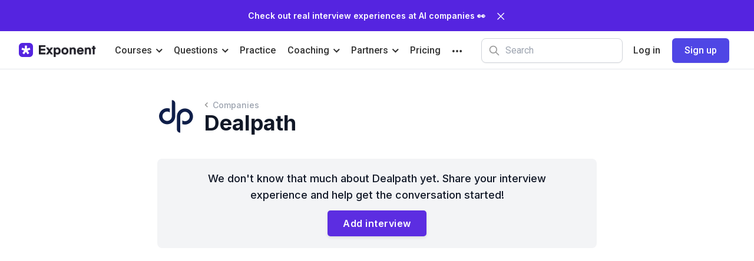

--- FILE ---
content_type: text/html; charset=utf-8
request_url: https://www.tryexponent.com/companies/dealpath
body_size: 15712
content:
<!DOCTYPE html><html lang="en"><head><meta charSet="utf-8"/><meta property="og:url" content="https://www.tryexponent.com/companies/dealpath"/><meta name="twitter:url" content="https://www.tryexponent.com/companies/dealpath"/><script type="application/ld+json">{&quot;@context&quot;:&quot;https://schema.org&quot;,&quot;@type&quot;:&quot;WebSite&quot;,&quot;name&quot;:&quot;Exponent&quot;,&quot;publisher&quot;:{&quot;@type&quot;:&quot;Organization&quot;,&quot;name&quot;:&quot;Exponent&quot;,&quot;url&quot;:&quot;https://www.tryexponent.com&quot;,&quot;logo&quot;:{&quot;@type&quot;:&quot;ImageObject&quot;,&quot;url&quot;:&quot;https://www.tryexponent.com/favicon.png&quot;}},&quot;url&quot;:&quot;https://www.tryexponent.com&quot;,&quot;mainEntityOfPage&quot;:&quot;https://www.tryexponent.com&quot;,&quot;description&quot;:&quot;Interview prep for product management, software engineering, and other tech roles.&quot;}</script><title>Interviewing at Dealpath (2026) - Exponent</title><meta name="viewport" content="width=device-width, initial-scale=1, shrink-to-fit=no, user-scalable=no"/><meta name="description" content="
    Prepare for the Dealpath interview with Exponent&#x27;s expertise
    on their interview process, sample questions with our expert answers,
    and essential tips from previous interviewers.
  "/><meta property="og:type" content="website"/><meta property="og:site_name" content="Exponent"/><meta property="og:title" content="Interviewing at Dealpath (2026) - Exponent"/><meta property="og:image" content="https://www.tryexponent.com/images/social_thumbnail.png"/><meta property="og:description" content="
    Prepare for the Dealpath interview with Exponent&#x27;s expertise
    on their interview process, sample questions with our expert answers,
    and essential tips from previous interviewers.
  "/><meta name="twitter:card" content="summary_large_image"/><meta name="twitter:site" content="@tryexponent"/><meta name="twitter:title" content="Interviewing at Dealpath (2026) - Exponent"/><meta property="twitter:description" content="
    Prepare for the Dealpath interview with Exponent&#x27;s expertise
    on their interview process, sample questions with our expert answers,
    and essential tips from previous interviewers.
  "/><meta property="twitter:image" content="https://www.tryexponent.com/images/social_thumbnail.png"/><script type="application/ld+json">{&quot;isAccessibleForFree&quot;:true,&quot;hasPart&quot;:{&quot;@type&quot;:&quot;WebPageElement&quot;,&quot;isAccessibleForFree&quot;:true,&quot;cssSelector&quot;:&quot;.paywall&quot;}}</script><script type="application/ld+json">{&quot;@context&quot;:&quot;https://schema.org&quot;,&quot;@type&quot;:&quot;BreadcrumbList&quot;,&quot;itemListElement&quot;:[{&quot;@type&quot;:&quot;ListItem&quot;,&quot;position&quot;:1,&quot;name&quot;:&quot;Companies&quot;,&quot;item&quot;:&quot;https://www.tryexponent.com/companies&quot;},{&quot;@type&quot;:&quot;ListItem&quot;,&quot;position&quot;:2,&quot;name&quot;:&quot;Dealpath&quot;,&quot;item&quot;:&quot;https://www.tryexponent.com/companies/dealpath&quot;}]}</script><meta name="next-head-count" content="19"/><meta name="mobile-web-app-capable" content="yes"/><meta name="apple-mobile-web-app-capable" content="yes"/><link rel="icon" type="image/png" href="/favicon.png"/><link rel="stylesheet" href="https://cdn.jsdelivr.net/npm/katex@0.16.10/dist/katex.min.css" integrity="sha384-wcIxkf4k558AjM3Yz3BBFQUbk/zgIYC2R0QpeeYb+TwlBVMrlgLqwRjRtGZiK7ww" crossorigin="anonymous"/><script defer="" src="https://cdn.jsdelivr.net/npm/katex@0.16.10/dist/katex.min.js" integrity="sha384-hIoBPJpTUs74ddyc4bFZSM1TVlQDA60VBbJS0oA934VSz82sBx1X7kSx2ATBDIyd" crossorigin="anonymous"></script><link rel="preload" href="/api/data" as="fetch" type="application/json" crossorigin="anonymous"/><meta name="google-site-verification" content="IYkgAxIknsQnA0ePF5Y0takdR8RCsFZkPCMmlDRPnMU"/><meta name="google-site-verification" content="ORhiz4_8xR-M9bWFtj_RNGtTNrTo5rho1mfZCX5yoAo"/><meta name="p:domain_verify" content="e74accbfe366b4900525bac7424d13d0"/><script>window.dataLayer = window.dataLayer || [];</script><script>
                  (function(w,d,s,l,i){w[l]=w[l]||[];w[l].push({'gtm.start':
                  new Date().getTime(),event:'gtm.js'});var f=d.getElementsByTagName(s)[0],
                  j=d.createElement(s),dl=l!='dataLayer'?'&l='+l:'';j.async=true;j.src=
                  'https://www.googletagmanager.com/gtm.js?id='+i+dl;f.parentNode.insertBefore(j,f);
                  })(window,document,'script','dataLayer','GTM-PSPZBLV');
                </script><meta name="facebook-domain-verification" content="p5xhh62cx0u4fddv3rhs9b4pvzae1e"/><script src="https://script.tapfiliate.com/tapfiliate.js" type="text/javascript" async=""></script><script id="tapfiliate-script" type="text/javascript">
                    (function(t,a,p){t.TapfiliateObject=a;t[a]=t[a]||function(){
                    (t[a].q=t[a].q||[]).push(arguments)}})(window,'tap');

                    tap('create', '19907-58db4c', { integration: "stripe" });
                    tap('detect');
                  </script><link rel="preconnect" href="https://fonts.gstatic.com" crossorigin /><link rel="preload" href="/_next/static/css/98963351df527e58.css" as="style"/><link rel="stylesheet" href="/_next/static/css/98963351df527e58.css" data-n-g=""/><noscript data-n-css=""></noscript><script defer="" nomodule="" src="/_next/static/chunks/polyfills-c67a75d1b6f99dc8.js"></script><script src="/_next/static/chunks/webpack-46ef3caf9f37fdd7.js" defer=""></script><script src="/_next/static/chunks/framework-5a1db466e9a39336.js" defer=""></script><script src="/_next/static/chunks/main-4f0a942365dd1ff5.js" defer=""></script><script src="/_next/static/chunks/pages/_app-d1fccbd426472f1b.js" defer=""></script><script src="/_next/static/chunks/pages/companies/%5Bcompany%5D-518291136a512b7a.js" defer=""></script><script src="/_next/static/_Kj-Mo1hd83CzVn5aJSp5/_buildManifest.js" defer=""></script><script src="/_next/static/_Kj-Mo1hd83CzVn5aJSp5/_ssgManifest.js" defer=""></script><style data-href="https://fonts.googleapis.com/css2?family=Inter:wght@400;500;600;700;800;900&display=swap">@font-face{font-family:'Inter';font-style:normal;font-weight:400;font-display:swap;src:url(https://fonts.gstatic.com/l/font?kit=UcCO3FwrK3iLTeHuS_nVMrMxCp50SjIw2boKoduKmMEVuLyfMZs&skey=c491285d6722e4fa&v=v20) format('woff')}@font-face{font-family:'Inter';font-style:normal;font-weight:500;font-display:swap;src:url(https://fonts.gstatic.com/l/font?kit=UcCO3FwrK3iLTeHuS_nVMrMxCp50SjIw2boKoduKmMEVuI6fMZs&skey=c491285d6722e4fa&v=v20) format('woff')}@font-face{font-family:'Inter';font-style:normal;font-weight:600;font-display:swap;src:url(https://fonts.gstatic.com/l/font?kit=UcCO3FwrK3iLTeHuS_nVMrMxCp50SjIw2boKoduKmMEVuGKYMZs&skey=c491285d6722e4fa&v=v20) format('woff')}@font-face{font-family:'Inter';font-style:normal;font-weight:700;font-display:swap;src:url(https://fonts.gstatic.com/l/font?kit=UcCO3FwrK3iLTeHuS_nVMrMxCp50SjIw2boKoduKmMEVuFuYMZs&skey=c491285d6722e4fa&v=v20) format('woff')}@font-face{font-family:'Inter';font-style:normal;font-weight:800;font-display:swap;src:url(https://fonts.gstatic.com/l/font?kit=UcCO3FwrK3iLTeHuS_nVMrMxCp50SjIw2boKoduKmMEVuDyYMZs&skey=c491285d6722e4fa&v=v20) format('woff')}@font-face{font-family:'Inter';font-style:normal;font-weight:900;font-display:swap;src:url(https://fonts.gstatic.com/l/font?kit=UcCO3FwrK3iLTeHuS_nVMrMxCp50SjIw2boKoduKmMEVuBWYMZs&skey=c491285d6722e4fa&v=v20) format('woff')}@font-face{font-family:'Inter';font-style:normal;font-weight:400;font-display:swap;src:url(https://fonts.gstatic.com/s/inter/v20/UcC73FwrK3iLTeHuS_nVMrMxCp50SjIa2JL7W0Q5n-wU.woff2) format('woff2');unicode-range:U+0460-052F,U+1C80-1C8A,U+20B4,U+2DE0-2DFF,U+A640-A69F,U+FE2E-FE2F}@font-face{font-family:'Inter';font-style:normal;font-weight:400;font-display:swap;src:url(https://fonts.gstatic.com/s/inter/v20/UcC73FwrK3iLTeHuS_nVMrMxCp50SjIa0ZL7W0Q5n-wU.woff2) format('woff2');unicode-range:U+0301,U+0400-045F,U+0490-0491,U+04B0-04B1,U+2116}@font-face{font-family:'Inter';font-style:normal;font-weight:400;font-display:swap;src:url(https://fonts.gstatic.com/s/inter/v20/UcC73FwrK3iLTeHuS_nVMrMxCp50SjIa2ZL7W0Q5n-wU.woff2) format('woff2');unicode-range:U+1F00-1FFF}@font-face{font-family:'Inter';font-style:normal;font-weight:400;font-display:swap;src:url(https://fonts.gstatic.com/s/inter/v20/UcC73FwrK3iLTeHuS_nVMrMxCp50SjIa1pL7W0Q5n-wU.woff2) format('woff2');unicode-range:U+0370-0377,U+037A-037F,U+0384-038A,U+038C,U+038E-03A1,U+03A3-03FF}@font-face{font-family:'Inter';font-style:normal;font-weight:400;font-display:swap;src:url(https://fonts.gstatic.com/s/inter/v20/UcC73FwrK3iLTeHuS_nVMrMxCp50SjIa2pL7W0Q5n-wU.woff2) format('woff2');unicode-range:U+0102-0103,U+0110-0111,U+0128-0129,U+0168-0169,U+01A0-01A1,U+01AF-01B0,U+0300-0301,U+0303-0304,U+0308-0309,U+0323,U+0329,U+1EA0-1EF9,U+20AB}@font-face{font-family:'Inter';font-style:normal;font-weight:400;font-display:swap;src:url(https://fonts.gstatic.com/s/inter/v20/UcC73FwrK3iLTeHuS_nVMrMxCp50SjIa25L7W0Q5n-wU.woff2) format('woff2');unicode-range:U+0100-02BA,U+02BD-02C5,U+02C7-02CC,U+02CE-02D7,U+02DD-02FF,U+0304,U+0308,U+0329,U+1D00-1DBF,U+1E00-1E9F,U+1EF2-1EFF,U+2020,U+20A0-20AB,U+20AD-20C0,U+2113,U+2C60-2C7F,U+A720-A7FF}@font-face{font-family:'Inter';font-style:normal;font-weight:400;font-display:swap;src:url(https://fonts.gstatic.com/s/inter/v20/UcC73FwrK3iLTeHuS_nVMrMxCp50SjIa1ZL7W0Q5nw.woff2) format('woff2');unicode-range:U+0000-00FF,U+0131,U+0152-0153,U+02BB-02BC,U+02C6,U+02DA,U+02DC,U+0304,U+0308,U+0329,U+2000-206F,U+20AC,U+2122,U+2191,U+2193,U+2212,U+2215,U+FEFF,U+FFFD}@font-face{font-family:'Inter';font-style:normal;font-weight:500;font-display:swap;src:url(https://fonts.gstatic.com/s/inter/v20/UcC73FwrK3iLTeHuS_nVMrMxCp50SjIa2JL7W0Q5n-wU.woff2) format('woff2');unicode-range:U+0460-052F,U+1C80-1C8A,U+20B4,U+2DE0-2DFF,U+A640-A69F,U+FE2E-FE2F}@font-face{font-family:'Inter';font-style:normal;font-weight:500;font-display:swap;src:url(https://fonts.gstatic.com/s/inter/v20/UcC73FwrK3iLTeHuS_nVMrMxCp50SjIa0ZL7W0Q5n-wU.woff2) format('woff2');unicode-range:U+0301,U+0400-045F,U+0490-0491,U+04B0-04B1,U+2116}@font-face{font-family:'Inter';font-style:normal;font-weight:500;font-display:swap;src:url(https://fonts.gstatic.com/s/inter/v20/UcC73FwrK3iLTeHuS_nVMrMxCp50SjIa2ZL7W0Q5n-wU.woff2) format('woff2');unicode-range:U+1F00-1FFF}@font-face{font-family:'Inter';font-style:normal;font-weight:500;font-display:swap;src:url(https://fonts.gstatic.com/s/inter/v20/UcC73FwrK3iLTeHuS_nVMrMxCp50SjIa1pL7W0Q5n-wU.woff2) format('woff2');unicode-range:U+0370-0377,U+037A-037F,U+0384-038A,U+038C,U+038E-03A1,U+03A3-03FF}@font-face{font-family:'Inter';font-style:normal;font-weight:500;font-display:swap;src:url(https://fonts.gstatic.com/s/inter/v20/UcC73FwrK3iLTeHuS_nVMrMxCp50SjIa2pL7W0Q5n-wU.woff2) format('woff2');unicode-range:U+0102-0103,U+0110-0111,U+0128-0129,U+0168-0169,U+01A0-01A1,U+01AF-01B0,U+0300-0301,U+0303-0304,U+0308-0309,U+0323,U+0329,U+1EA0-1EF9,U+20AB}@font-face{font-family:'Inter';font-style:normal;font-weight:500;font-display:swap;src:url(https://fonts.gstatic.com/s/inter/v20/UcC73FwrK3iLTeHuS_nVMrMxCp50SjIa25L7W0Q5n-wU.woff2) format('woff2');unicode-range:U+0100-02BA,U+02BD-02C5,U+02C7-02CC,U+02CE-02D7,U+02DD-02FF,U+0304,U+0308,U+0329,U+1D00-1DBF,U+1E00-1E9F,U+1EF2-1EFF,U+2020,U+20A0-20AB,U+20AD-20C0,U+2113,U+2C60-2C7F,U+A720-A7FF}@font-face{font-family:'Inter';font-style:normal;font-weight:500;font-display:swap;src:url(https://fonts.gstatic.com/s/inter/v20/UcC73FwrK3iLTeHuS_nVMrMxCp50SjIa1ZL7W0Q5nw.woff2) format('woff2');unicode-range:U+0000-00FF,U+0131,U+0152-0153,U+02BB-02BC,U+02C6,U+02DA,U+02DC,U+0304,U+0308,U+0329,U+2000-206F,U+20AC,U+2122,U+2191,U+2193,U+2212,U+2215,U+FEFF,U+FFFD}@font-face{font-family:'Inter';font-style:normal;font-weight:600;font-display:swap;src:url(https://fonts.gstatic.com/s/inter/v20/UcC73FwrK3iLTeHuS_nVMrMxCp50SjIa2JL7W0Q5n-wU.woff2) format('woff2');unicode-range:U+0460-052F,U+1C80-1C8A,U+20B4,U+2DE0-2DFF,U+A640-A69F,U+FE2E-FE2F}@font-face{font-family:'Inter';font-style:normal;font-weight:600;font-display:swap;src:url(https://fonts.gstatic.com/s/inter/v20/UcC73FwrK3iLTeHuS_nVMrMxCp50SjIa0ZL7W0Q5n-wU.woff2) format('woff2');unicode-range:U+0301,U+0400-045F,U+0490-0491,U+04B0-04B1,U+2116}@font-face{font-family:'Inter';font-style:normal;font-weight:600;font-display:swap;src:url(https://fonts.gstatic.com/s/inter/v20/UcC73FwrK3iLTeHuS_nVMrMxCp50SjIa2ZL7W0Q5n-wU.woff2) format('woff2');unicode-range:U+1F00-1FFF}@font-face{font-family:'Inter';font-style:normal;font-weight:600;font-display:swap;src:url(https://fonts.gstatic.com/s/inter/v20/UcC73FwrK3iLTeHuS_nVMrMxCp50SjIa1pL7W0Q5n-wU.woff2) format('woff2');unicode-range:U+0370-0377,U+037A-037F,U+0384-038A,U+038C,U+038E-03A1,U+03A3-03FF}@font-face{font-family:'Inter';font-style:normal;font-weight:600;font-display:swap;src:url(https://fonts.gstatic.com/s/inter/v20/UcC73FwrK3iLTeHuS_nVMrMxCp50SjIa2pL7W0Q5n-wU.woff2) format('woff2');unicode-range:U+0102-0103,U+0110-0111,U+0128-0129,U+0168-0169,U+01A0-01A1,U+01AF-01B0,U+0300-0301,U+0303-0304,U+0308-0309,U+0323,U+0329,U+1EA0-1EF9,U+20AB}@font-face{font-family:'Inter';font-style:normal;font-weight:600;font-display:swap;src:url(https://fonts.gstatic.com/s/inter/v20/UcC73FwrK3iLTeHuS_nVMrMxCp50SjIa25L7W0Q5n-wU.woff2) format('woff2');unicode-range:U+0100-02BA,U+02BD-02C5,U+02C7-02CC,U+02CE-02D7,U+02DD-02FF,U+0304,U+0308,U+0329,U+1D00-1DBF,U+1E00-1E9F,U+1EF2-1EFF,U+2020,U+20A0-20AB,U+20AD-20C0,U+2113,U+2C60-2C7F,U+A720-A7FF}@font-face{font-family:'Inter';font-style:normal;font-weight:600;font-display:swap;src:url(https://fonts.gstatic.com/s/inter/v20/UcC73FwrK3iLTeHuS_nVMrMxCp50SjIa1ZL7W0Q5nw.woff2) format('woff2');unicode-range:U+0000-00FF,U+0131,U+0152-0153,U+02BB-02BC,U+02C6,U+02DA,U+02DC,U+0304,U+0308,U+0329,U+2000-206F,U+20AC,U+2122,U+2191,U+2193,U+2212,U+2215,U+FEFF,U+FFFD}@font-face{font-family:'Inter';font-style:normal;font-weight:700;font-display:swap;src:url(https://fonts.gstatic.com/s/inter/v20/UcC73FwrK3iLTeHuS_nVMrMxCp50SjIa2JL7W0Q5n-wU.woff2) format('woff2');unicode-range:U+0460-052F,U+1C80-1C8A,U+20B4,U+2DE0-2DFF,U+A640-A69F,U+FE2E-FE2F}@font-face{font-family:'Inter';font-style:normal;font-weight:700;font-display:swap;src:url(https://fonts.gstatic.com/s/inter/v20/UcC73FwrK3iLTeHuS_nVMrMxCp50SjIa0ZL7W0Q5n-wU.woff2) format('woff2');unicode-range:U+0301,U+0400-045F,U+0490-0491,U+04B0-04B1,U+2116}@font-face{font-family:'Inter';font-style:normal;font-weight:700;font-display:swap;src:url(https://fonts.gstatic.com/s/inter/v20/UcC73FwrK3iLTeHuS_nVMrMxCp50SjIa2ZL7W0Q5n-wU.woff2) format('woff2');unicode-range:U+1F00-1FFF}@font-face{font-family:'Inter';font-style:normal;font-weight:700;font-display:swap;src:url(https://fonts.gstatic.com/s/inter/v20/UcC73FwrK3iLTeHuS_nVMrMxCp50SjIa1pL7W0Q5n-wU.woff2) format('woff2');unicode-range:U+0370-0377,U+037A-037F,U+0384-038A,U+038C,U+038E-03A1,U+03A3-03FF}@font-face{font-family:'Inter';font-style:normal;font-weight:700;font-display:swap;src:url(https://fonts.gstatic.com/s/inter/v20/UcC73FwrK3iLTeHuS_nVMrMxCp50SjIa2pL7W0Q5n-wU.woff2) format('woff2');unicode-range:U+0102-0103,U+0110-0111,U+0128-0129,U+0168-0169,U+01A0-01A1,U+01AF-01B0,U+0300-0301,U+0303-0304,U+0308-0309,U+0323,U+0329,U+1EA0-1EF9,U+20AB}@font-face{font-family:'Inter';font-style:normal;font-weight:700;font-display:swap;src:url(https://fonts.gstatic.com/s/inter/v20/UcC73FwrK3iLTeHuS_nVMrMxCp50SjIa25L7W0Q5n-wU.woff2) format('woff2');unicode-range:U+0100-02BA,U+02BD-02C5,U+02C7-02CC,U+02CE-02D7,U+02DD-02FF,U+0304,U+0308,U+0329,U+1D00-1DBF,U+1E00-1E9F,U+1EF2-1EFF,U+2020,U+20A0-20AB,U+20AD-20C0,U+2113,U+2C60-2C7F,U+A720-A7FF}@font-face{font-family:'Inter';font-style:normal;font-weight:700;font-display:swap;src:url(https://fonts.gstatic.com/s/inter/v20/UcC73FwrK3iLTeHuS_nVMrMxCp50SjIa1ZL7W0Q5nw.woff2) format('woff2');unicode-range:U+0000-00FF,U+0131,U+0152-0153,U+02BB-02BC,U+02C6,U+02DA,U+02DC,U+0304,U+0308,U+0329,U+2000-206F,U+20AC,U+2122,U+2191,U+2193,U+2212,U+2215,U+FEFF,U+FFFD}@font-face{font-family:'Inter';font-style:normal;font-weight:800;font-display:swap;src:url(https://fonts.gstatic.com/s/inter/v20/UcC73FwrK3iLTeHuS_nVMrMxCp50SjIa2JL7W0Q5n-wU.woff2) format('woff2');unicode-range:U+0460-052F,U+1C80-1C8A,U+20B4,U+2DE0-2DFF,U+A640-A69F,U+FE2E-FE2F}@font-face{font-family:'Inter';font-style:normal;font-weight:800;font-display:swap;src:url(https://fonts.gstatic.com/s/inter/v20/UcC73FwrK3iLTeHuS_nVMrMxCp50SjIa0ZL7W0Q5n-wU.woff2) format('woff2');unicode-range:U+0301,U+0400-045F,U+0490-0491,U+04B0-04B1,U+2116}@font-face{font-family:'Inter';font-style:normal;font-weight:800;font-display:swap;src:url(https://fonts.gstatic.com/s/inter/v20/UcC73FwrK3iLTeHuS_nVMrMxCp50SjIa2ZL7W0Q5n-wU.woff2) format('woff2');unicode-range:U+1F00-1FFF}@font-face{font-family:'Inter';font-style:normal;font-weight:800;font-display:swap;src:url(https://fonts.gstatic.com/s/inter/v20/UcC73FwrK3iLTeHuS_nVMrMxCp50SjIa1pL7W0Q5n-wU.woff2) format('woff2');unicode-range:U+0370-0377,U+037A-037F,U+0384-038A,U+038C,U+038E-03A1,U+03A3-03FF}@font-face{font-family:'Inter';font-style:normal;font-weight:800;font-display:swap;src:url(https://fonts.gstatic.com/s/inter/v20/UcC73FwrK3iLTeHuS_nVMrMxCp50SjIa2pL7W0Q5n-wU.woff2) format('woff2');unicode-range:U+0102-0103,U+0110-0111,U+0128-0129,U+0168-0169,U+01A0-01A1,U+01AF-01B0,U+0300-0301,U+0303-0304,U+0308-0309,U+0323,U+0329,U+1EA0-1EF9,U+20AB}@font-face{font-family:'Inter';font-style:normal;font-weight:800;font-display:swap;src:url(https://fonts.gstatic.com/s/inter/v20/UcC73FwrK3iLTeHuS_nVMrMxCp50SjIa25L7W0Q5n-wU.woff2) format('woff2');unicode-range:U+0100-02BA,U+02BD-02C5,U+02C7-02CC,U+02CE-02D7,U+02DD-02FF,U+0304,U+0308,U+0329,U+1D00-1DBF,U+1E00-1E9F,U+1EF2-1EFF,U+2020,U+20A0-20AB,U+20AD-20C0,U+2113,U+2C60-2C7F,U+A720-A7FF}@font-face{font-family:'Inter';font-style:normal;font-weight:800;font-display:swap;src:url(https://fonts.gstatic.com/s/inter/v20/UcC73FwrK3iLTeHuS_nVMrMxCp50SjIa1ZL7W0Q5nw.woff2) format('woff2');unicode-range:U+0000-00FF,U+0131,U+0152-0153,U+02BB-02BC,U+02C6,U+02DA,U+02DC,U+0304,U+0308,U+0329,U+2000-206F,U+20AC,U+2122,U+2191,U+2193,U+2212,U+2215,U+FEFF,U+FFFD}@font-face{font-family:'Inter';font-style:normal;font-weight:900;font-display:swap;src:url(https://fonts.gstatic.com/s/inter/v20/UcC73FwrK3iLTeHuS_nVMrMxCp50SjIa2JL7W0Q5n-wU.woff2) format('woff2');unicode-range:U+0460-052F,U+1C80-1C8A,U+20B4,U+2DE0-2DFF,U+A640-A69F,U+FE2E-FE2F}@font-face{font-family:'Inter';font-style:normal;font-weight:900;font-display:swap;src:url(https://fonts.gstatic.com/s/inter/v20/UcC73FwrK3iLTeHuS_nVMrMxCp50SjIa0ZL7W0Q5n-wU.woff2) format('woff2');unicode-range:U+0301,U+0400-045F,U+0490-0491,U+04B0-04B1,U+2116}@font-face{font-family:'Inter';font-style:normal;font-weight:900;font-display:swap;src:url(https://fonts.gstatic.com/s/inter/v20/UcC73FwrK3iLTeHuS_nVMrMxCp50SjIa2ZL7W0Q5n-wU.woff2) format('woff2');unicode-range:U+1F00-1FFF}@font-face{font-family:'Inter';font-style:normal;font-weight:900;font-display:swap;src:url(https://fonts.gstatic.com/s/inter/v20/UcC73FwrK3iLTeHuS_nVMrMxCp50SjIa1pL7W0Q5n-wU.woff2) format('woff2');unicode-range:U+0370-0377,U+037A-037F,U+0384-038A,U+038C,U+038E-03A1,U+03A3-03FF}@font-face{font-family:'Inter';font-style:normal;font-weight:900;font-display:swap;src:url(https://fonts.gstatic.com/s/inter/v20/UcC73FwrK3iLTeHuS_nVMrMxCp50SjIa2pL7W0Q5n-wU.woff2) format('woff2');unicode-range:U+0102-0103,U+0110-0111,U+0128-0129,U+0168-0169,U+01A0-01A1,U+01AF-01B0,U+0300-0301,U+0303-0304,U+0308-0309,U+0323,U+0329,U+1EA0-1EF9,U+20AB}@font-face{font-family:'Inter';font-style:normal;font-weight:900;font-display:swap;src:url(https://fonts.gstatic.com/s/inter/v20/UcC73FwrK3iLTeHuS_nVMrMxCp50SjIa25L7W0Q5n-wU.woff2) format('woff2');unicode-range:U+0100-02BA,U+02BD-02C5,U+02C7-02CC,U+02CE-02D7,U+02DD-02FF,U+0304,U+0308,U+0329,U+1D00-1DBF,U+1E00-1E9F,U+1EF2-1EFF,U+2020,U+20A0-20AB,U+20AD-20C0,U+2113,U+2C60-2C7F,U+A720-A7FF}@font-face{font-family:'Inter';font-style:normal;font-weight:900;font-display:swap;src:url(https://fonts.gstatic.com/s/inter/v20/UcC73FwrK3iLTeHuS_nVMrMxCp50SjIa1ZL7W0Q5nw.woff2) format('woff2');unicode-range:U+0000-00FF,U+0131,U+0152-0153,U+02BB-02BC,U+02C6,U+02DA,U+02DC,U+0304,U+0308,U+0329,U+2000-206F,U+20AC,U+2122,U+2191,U+2193,U+2212,U+2215,U+FEFF,U+FFFD}</style><style data-href="https://fonts.googleapis.com/css?family=Roboto:300,400,500,600&display=swap">@font-face{font-family:'Roboto';font-style:normal;font-weight:300;font-stretch:normal;font-display:swap;src:url(https://fonts.gstatic.com/l/font?kit=KFOMCnqEu92Fr1ME7kSn66aGLdTylUAMQXC89YmC2DPNWuaabVmUiAw&skey=a0a0114a1dcab3ac&v=v50) format('woff')}@font-face{font-family:'Roboto';font-style:normal;font-weight:400;font-stretch:normal;font-display:swap;src:url(https://fonts.gstatic.com/l/font?kit=KFOMCnqEu92Fr1ME7kSn66aGLdTylUAMQXC89YmC2DPNWubEbVmUiAw&skey=a0a0114a1dcab3ac&v=v50) format('woff')}@font-face{font-family:'Roboto';font-style:normal;font-weight:500;font-stretch:normal;font-display:swap;src:url(https://fonts.gstatic.com/l/font?kit=KFOMCnqEu92Fr1ME7kSn66aGLdTylUAMQXC89YmC2DPNWub2bVmUiAw&skey=a0a0114a1dcab3ac&v=v50) format('woff')}@font-face{font-family:'Roboto';font-style:normal;font-weight:600;font-stretch:normal;font-display:swap;src:url(https://fonts.gstatic.com/l/font?kit=KFOMCnqEu92Fr1ME7kSn66aGLdTylUAMQXC89YmC2DPNWuYaalmUiAw&skey=a0a0114a1dcab3ac&v=v50) format('woff')}@font-face{font-family:'Roboto';font-style:normal;font-weight:300;font-stretch:100%;font-display:swap;src:url(https://fonts.gstatic.com/s/roboto/v50/KFO7CnqEu92Fr1ME7kSn66aGLdTylUAMa3GUBHMdazTgWw.woff2) format('woff2');unicode-range:U+0460-052F,U+1C80-1C8A,U+20B4,U+2DE0-2DFF,U+A640-A69F,U+FE2E-FE2F}@font-face{font-family:'Roboto';font-style:normal;font-weight:300;font-stretch:100%;font-display:swap;src:url(https://fonts.gstatic.com/s/roboto/v50/KFO7CnqEu92Fr1ME7kSn66aGLdTylUAMa3iUBHMdazTgWw.woff2) format('woff2');unicode-range:U+0301,U+0400-045F,U+0490-0491,U+04B0-04B1,U+2116}@font-face{font-family:'Roboto';font-style:normal;font-weight:300;font-stretch:100%;font-display:swap;src:url(https://fonts.gstatic.com/s/roboto/v50/KFO7CnqEu92Fr1ME7kSn66aGLdTylUAMa3CUBHMdazTgWw.woff2) format('woff2');unicode-range:U+1F00-1FFF}@font-face{font-family:'Roboto';font-style:normal;font-weight:300;font-stretch:100%;font-display:swap;src:url(https://fonts.gstatic.com/s/roboto/v50/KFO7CnqEu92Fr1ME7kSn66aGLdTylUAMa3-UBHMdazTgWw.woff2) format('woff2');unicode-range:U+0370-0377,U+037A-037F,U+0384-038A,U+038C,U+038E-03A1,U+03A3-03FF}@font-face{font-family:'Roboto';font-style:normal;font-weight:300;font-stretch:100%;font-display:swap;src:url(https://fonts.gstatic.com/s/roboto/v50/KFO7CnqEu92Fr1ME7kSn66aGLdTylUAMawCUBHMdazTgWw.woff2) format('woff2');unicode-range:U+0302-0303,U+0305,U+0307-0308,U+0310,U+0312,U+0315,U+031A,U+0326-0327,U+032C,U+032F-0330,U+0332-0333,U+0338,U+033A,U+0346,U+034D,U+0391-03A1,U+03A3-03A9,U+03B1-03C9,U+03D1,U+03D5-03D6,U+03F0-03F1,U+03F4-03F5,U+2016-2017,U+2034-2038,U+203C,U+2040,U+2043,U+2047,U+2050,U+2057,U+205F,U+2070-2071,U+2074-208E,U+2090-209C,U+20D0-20DC,U+20E1,U+20E5-20EF,U+2100-2112,U+2114-2115,U+2117-2121,U+2123-214F,U+2190,U+2192,U+2194-21AE,U+21B0-21E5,U+21F1-21F2,U+21F4-2211,U+2213-2214,U+2216-22FF,U+2308-230B,U+2310,U+2319,U+231C-2321,U+2336-237A,U+237C,U+2395,U+239B-23B7,U+23D0,U+23DC-23E1,U+2474-2475,U+25AF,U+25B3,U+25B7,U+25BD,U+25C1,U+25CA,U+25CC,U+25FB,U+266D-266F,U+27C0-27FF,U+2900-2AFF,U+2B0E-2B11,U+2B30-2B4C,U+2BFE,U+3030,U+FF5B,U+FF5D,U+1D400-1D7FF,U+1EE00-1EEFF}@font-face{font-family:'Roboto';font-style:normal;font-weight:300;font-stretch:100%;font-display:swap;src:url(https://fonts.gstatic.com/s/roboto/v50/KFO7CnqEu92Fr1ME7kSn66aGLdTylUAMaxKUBHMdazTgWw.woff2) format('woff2');unicode-range:U+0001-000C,U+000E-001F,U+007F-009F,U+20DD-20E0,U+20E2-20E4,U+2150-218F,U+2190,U+2192,U+2194-2199,U+21AF,U+21E6-21F0,U+21F3,U+2218-2219,U+2299,U+22C4-22C6,U+2300-243F,U+2440-244A,U+2460-24FF,U+25A0-27BF,U+2800-28FF,U+2921-2922,U+2981,U+29BF,U+29EB,U+2B00-2BFF,U+4DC0-4DFF,U+FFF9-FFFB,U+10140-1018E,U+10190-1019C,U+101A0,U+101D0-101FD,U+102E0-102FB,U+10E60-10E7E,U+1D2C0-1D2D3,U+1D2E0-1D37F,U+1F000-1F0FF,U+1F100-1F1AD,U+1F1E6-1F1FF,U+1F30D-1F30F,U+1F315,U+1F31C,U+1F31E,U+1F320-1F32C,U+1F336,U+1F378,U+1F37D,U+1F382,U+1F393-1F39F,U+1F3A7-1F3A8,U+1F3AC-1F3AF,U+1F3C2,U+1F3C4-1F3C6,U+1F3CA-1F3CE,U+1F3D4-1F3E0,U+1F3ED,U+1F3F1-1F3F3,U+1F3F5-1F3F7,U+1F408,U+1F415,U+1F41F,U+1F426,U+1F43F,U+1F441-1F442,U+1F444,U+1F446-1F449,U+1F44C-1F44E,U+1F453,U+1F46A,U+1F47D,U+1F4A3,U+1F4B0,U+1F4B3,U+1F4B9,U+1F4BB,U+1F4BF,U+1F4C8-1F4CB,U+1F4D6,U+1F4DA,U+1F4DF,U+1F4E3-1F4E6,U+1F4EA-1F4ED,U+1F4F7,U+1F4F9-1F4FB,U+1F4FD-1F4FE,U+1F503,U+1F507-1F50B,U+1F50D,U+1F512-1F513,U+1F53E-1F54A,U+1F54F-1F5FA,U+1F610,U+1F650-1F67F,U+1F687,U+1F68D,U+1F691,U+1F694,U+1F698,U+1F6AD,U+1F6B2,U+1F6B9-1F6BA,U+1F6BC,U+1F6C6-1F6CF,U+1F6D3-1F6D7,U+1F6E0-1F6EA,U+1F6F0-1F6F3,U+1F6F7-1F6FC,U+1F700-1F7FF,U+1F800-1F80B,U+1F810-1F847,U+1F850-1F859,U+1F860-1F887,U+1F890-1F8AD,U+1F8B0-1F8BB,U+1F8C0-1F8C1,U+1F900-1F90B,U+1F93B,U+1F946,U+1F984,U+1F996,U+1F9E9,U+1FA00-1FA6F,U+1FA70-1FA7C,U+1FA80-1FA89,U+1FA8F-1FAC6,U+1FACE-1FADC,U+1FADF-1FAE9,U+1FAF0-1FAF8,U+1FB00-1FBFF}@font-face{font-family:'Roboto';font-style:normal;font-weight:300;font-stretch:100%;font-display:swap;src:url(https://fonts.gstatic.com/s/roboto/v50/KFO7CnqEu92Fr1ME7kSn66aGLdTylUAMa3OUBHMdazTgWw.woff2) format('woff2');unicode-range:U+0102-0103,U+0110-0111,U+0128-0129,U+0168-0169,U+01A0-01A1,U+01AF-01B0,U+0300-0301,U+0303-0304,U+0308-0309,U+0323,U+0329,U+1EA0-1EF9,U+20AB}@font-face{font-family:'Roboto';font-style:normal;font-weight:300;font-stretch:100%;font-display:swap;src:url(https://fonts.gstatic.com/s/roboto/v50/KFO7CnqEu92Fr1ME7kSn66aGLdTylUAMa3KUBHMdazTgWw.woff2) format('woff2');unicode-range:U+0100-02BA,U+02BD-02C5,U+02C7-02CC,U+02CE-02D7,U+02DD-02FF,U+0304,U+0308,U+0329,U+1D00-1DBF,U+1E00-1E9F,U+1EF2-1EFF,U+2020,U+20A0-20AB,U+20AD-20C0,U+2113,U+2C60-2C7F,U+A720-A7FF}@font-face{font-family:'Roboto';font-style:normal;font-weight:300;font-stretch:100%;font-display:swap;src:url(https://fonts.gstatic.com/s/roboto/v50/KFO7CnqEu92Fr1ME7kSn66aGLdTylUAMa3yUBHMdazQ.woff2) format('woff2');unicode-range:U+0000-00FF,U+0131,U+0152-0153,U+02BB-02BC,U+02C6,U+02DA,U+02DC,U+0304,U+0308,U+0329,U+2000-206F,U+20AC,U+2122,U+2191,U+2193,U+2212,U+2215,U+FEFF,U+FFFD}@font-face{font-family:'Roboto';font-style:normal;font-weight:400;font-stretch:100%;font-display:swap;src:url(https://fonts.gstatic.com/s/roboto/v50/KFO7CnqEu92Fr1ME7kSn66aGLdTylUAMa3GUBHMdazTgWw.woff2) format('woff2');unicode-range:U+0460-052F,U+1C80-1C8A,U+20B4,U+2DE0-2DFF,U+A640-A69F,U+FE2E-FE2F}@font-face{font-family:'Roboto';font-style:normal;font-weight:400;font-stretch:100%;font-display:swap;src:url(https://fonts.gstatic.com/s/roboto/v50/KFO7CnqEu92Fr1ME7kSn66aGLdTylUAMa3iUBHMdazTgWw.woff2) format('woff2');unicode-range:U+0301,U+0400-045F,U+0490-0491,U+04B0-04B1,U+2116}@font-face{font-family:'Roboto';font-style:normal;font-weight:400;font-stretch:100%;font-display:swap;src:url(https://fonts.gstatic.com/s/roboto/v50/KFO7CnqEu92Fr1ME7kSn66aGLdTylUAMa3CUBHMdazTgWw.woff2) format('woff2');unicode-range:U+1F00-1FFF}@font-face{font-family:'Roboto';font-style:normal;font-weight:400;font-stretch:100%;font-display:swap;src:url(https://fonts.gstatic.com/s/roboto/v50/KFO7CnqEu92Fr1ME7kSn66aGLdTylUAMa3-UBHMdazTgWw.woff2) format('woff2');unicode-range:U+0370-0377,U+037A-037F,U+0384-038A,U+038C,U+038E-03A1,U+03A3-03FF}@font-face{font-family:'Roboto';font-style:normal;font-weight:400;font-stretch:100%;font-display:swap;src:url(https://fonts.gstatic.com/s/roboto/v50/KFO7CnqEu92Fr1ME7kSn66aGLdTylUAMawCUBHMdazTgWw.woff2) format('woff2');unicode-range:U+0302-0303,U+0305,U+0307-0308,U+0310,U+0312,U+0315,U+031A,U+0326-0327,U+032C,U+032F-0330,U+0332-0333,U+0338,U+033A,U+0346,U+034D,U+0391-03A1,U+03A3-03A9,U+03B1-03C9,U+03D1,U+03D5-03D6,U+03F0-03F1,U+03F4-03F5,U+2016-2017,U+2034-2038,U+203C,U+2040,U+2043,U+2047,U+2050,U+2057,U+205F,U+2070-2071,U+2074-208E,U+2090-209C,U+20D0-20DC,U+20E1,U+20E5-20EF,U+2100-2112,U+2114-2115,U+2117-2121,U+2123-214F,U+2190,U+2192,U+2194-21AE,U+21B0-21E5,U+21F1-21F2,U+21F4-2211,U+2213-2214,U+2216-22FF,U+2308-230B,U+2310,U+2319,U+231C-2321,U+2336-237A,U+237C,U+2395,U+239B-23B7,U+23D0,U+23DC-23E1,U+2474-2475,U+25AF,U+25B3,U+25B7,U+25BD,U+25C1,U+25CA,U+25CC,U+25FB,U+266D-266F,U+27C0-27FF,U+2900-2AFF,U+2B0E-2B11,U+2B30-2B4C,U+2BFE,U+3030,U+FF5B,U+FF5D,U+1D400-1D7FF,U+1EE00-1EEFF}@font-face{font-family:'Roboto';font-style:normal;font-weight:400;font-stretch:100%;font-display:swap;src:url(https://fonts.gstatic.com/s/roboto/v50/KFO7CnqEu92Fr1ME7kSn66aGLdTylUAMaxKUBHMdazTgWw.woff2) format('woff2');unicode-range:U+0001-000C,U+000E-001F,U+007F-009F,U+20DD-20E0,U+20E2-20E4,U+2150-218F,U+2190,U+2192,U+2194-2199,U+21AF,U+21E6-21F0,U+21F3,U+2218-2219,U+2299,U+22C4-22C6,U+2300-243F,U+2440-244A,U+2460-24FF,U+25A0-27BF,U+2800-28FF,U+2921-2922,U+2981,U+29BF,U+29EB,U+2B00-2BFF,U+4DC0-4DFF,U+FFF9-FFFB,U+10140-1018E,U+10190-1019C,U+101A0,U+101D0-101FD,U+102E0-102FB,U+10E60-10E7E,U+1D2C0-1D2D3,U+1D2E0-1D37F,U+1F000-1F0FF,U+1F100-1F1AD,U+1F1E6-1F1FF,U+1F30D-1F30F,U+1F315,U+1F31C,U+1F31E,U+1F320-1F32C,U+1F336,U+1F378,U+1F37D,U+1F382,U+1F393-1F39F,U+1F3A7-1F3A8,U+1F3AC-1F3AF,U+1F3C2,U+1F3C4-1F3C6,U+1F3CA-1F3CE,U+1F3D4-1F3E0,U+1F3ED,U+1F3F1-1F3F3,U+1F3F5-1F3F7,U+1F408,U+1F415,U+1F41F,U+1F426,U+1F43F,U+1F441-1F442,U+1F444,U+1F446-1F449,U+1F44C-1F44E,U+1F453,U+1F46A,U+1F47D,U+1F4A3,U+1F4B0,U+1F4B3,U+1F4B9,U+1F4BB,U+1F4BF,U+1F4C8-1F4CB,U+1F4D6,U+1F4DA,U+1F4DF,U+1F4E3-1F4E6,U+1F4EA-1F4ED,U+1F4F7,U+1F4F9-1F4FB,U+1F4FD-1F4FE,U+1F503,U+1F507-1F50B,U+1F50D,U+1F512-1F513,U+1F53E-1F54A,U+1F54F-1F5FA,U+1F610,U+1F650-1F67F,U+1F687,U+1F68D,U+1F691,U+1F694,U+1F698,U+1F6AD,U+1F6B2,U+1F6B9-1F6BA,U+1F6BC,U+1F6C6-1F6CF,U+1F6D3-1F6D7,U+1F6E0-1F6EA,U+1F6F0-1F6F3,U+1F6F7-1F6FC,U+1F700-1F7FF,U+1F800-1F80B,U+1F810-1F847,U+1F850-1F859,U+1F860-1F887,U+1F890-1F8AD,U+1F8B0-1F8BB,U+1F8C0-1F8C1,U+1F900-1F90B,U+1F93B,U+1F946,U+1F984,U+1F996,U+1F9E9,U+1FA00-1FA6F,U+1FA70-1FA7C,U+1FA80-1FA89,U+1FA8F-1FAC6,U+1FACE-1FADC,U+1FADF-1FAE9,U+1FAF0-1FAF8,U+1FB00-1FBFF}@font-face{font-family:'Roboto';font-style:normal;font-weight:400;font-stretch:100%;font-display:swap;src:url(https://fonts.gstatic.com/s/roboto/v50/KFO7CnqEu92Fr1ME7kSn66aGLdTylUAMa3OUBHMdazTgWw.woff2) format('woff2');unicode-range:U+0102-0103,U+0110-0111,U+0128-0129,U+0168-0169,U+01A0-01A1,U+01AF-01B0,U+0300-0301,U+0303-0304,U+0308-0309,U+0323,U+0329,U+1EA0-1EF9,U+20AB}@font-face{font-family:'Roboto';font-style:normal;font-weight:400;font-stretch:100%;font-display:swap;src:url(https://fonts.gstatic.com/s/roboto/v50/KFO7CnqEu92Fr1ME7kSn66aGLdTylUAMa3KUBHMdazTgWw.woff2) format('woff2');unicode-range:U+0100-02BA,U+02BD-02C5,U+02C7-02CC,U+02CE-02D7,U+02DD-02FF,U+0304,U+0308,U+0329,U+1D00-1DBF,U+1E00-1E9F,U+1EF2-1EFF,U+2020,U+20A0-20AB,U+20AD-20C0,U+2113,U+2C60-2C7F,U+A720-A7FF}@font-face{font-family:'Roboto';font-style:normal;font-weight:400;font-stretch:100%;font-display:swap;src:url(https://fonts.gstatic.com/s/roboto/v50/KFO7CnqEu92Fr1ME7kSn66aGLdTylUAMa3yUBHMdazQ.woff2) format('woff2');unicode-range:U+0000-00FF,U+0131,U+0152-0153,U+02BB-02BC,U+02C6,U+02DA,U+02DC,U+0304,U+0308,U+0329,U+2000-206F,U+20AC,U+2122,U+2191,U+2193,U+2212,U+2215,U+FEFF,U+FFFD}@font-face{font-family:'Roboto';font-style:normal;font-weight:500;font-stretch:100%;font-display:swap;src:url(https://fonts.gstatic.com/s/roboto/v50/KFO7CnqEu92Fr1ME7kSn66aGLdTylUAMa3GUBHMdazTgWw.woff2) format('woff2');unicode-range:U+0460-052F,U+1C80-1C8A,U+20B4,U+2DE0-2DFF,U+A640-A69F,U+FE2E-FE2F}@font-face{font-family:'Roboto';font-style:normal;font-weight:500;font-stretch:100%;font-display:swap;src:url(https://fonts.gstatic.com/s/roboto/v50/KFO7CnqEu92Fr1ME7kSn66aGLdTylUAMa3iUBHMdazTgWw.woff2) format('woff2');unicode-range:U+0301,U+0400-045F,U+0490-0491,U+04B0-04B1,U+2116}@font-face{font-family:'Roboto';font-style:normal;font-weight:500;font-stretch:100%;font-display:swap;src:url(https://fonts.gstatic.com/s/roboto/v50/KFO7CnqEu92Fr1ME7kSn66aGLdTylUAMa3CUBHMdazTgWw.woff2) format('woff2');unicode-range:U+1F00-1FFF}@font-face{font-family:'Roboto';font-style:normal;font-weight:500;font-stretch:100%;font-display:swap;src:url(https://fonts.gstatic.com/s/roboto/v50/KFO7CnqEu92Fr1ME7kSn66aGLdTylUAMa3-UBHMdazTgWw.woff2) format('woff2');unicode-range:U+0370-0377,U+037A-037F,U+0384-038A,U+038C,U+038E-03A1,U+03A3-03FF}@font-face{font-family:'Roboto';font-style:normal;font-weight:500;font-stretch:100%;font-display:swap;src:url(https://fonts.gstatic.com/s/roboto/v50/KFO7CnqEu92Fr1ME7kSn66aGLdTylUAMawCUBHMdazTgWw.woff2) format('woff2');unicode-range:U+0302-0303,U+0305,U+0307-0308,U+0310,U+0312,U+0315,U+031A,U+0326-0327,U+032C,U+032F-0330,U+0332-0333,U+0338,U+033A,U+0346,U+034D,U+0391-03A1,U+03A3-03A9,U+03B1-03C9,U+03D1,U+03D5-03D6,U+03F0-03F1,U+03F4-03F5,U+2016-2017,U+2034-2038,U+203C,U+2040,U+2043,U+2047,U+2050,U+2057,U+205F,U+2070-2071,U+2074-208E,U+2090-209C,U+20D0-20DC,U+20E1,U+20E5-20EF,U+2100-2112,U+2114-2115,U+2117-2121,U+2123-214F,U+2190,U+2192,U+2194-21AE,U+21B0-21E5,U+21F1-21F2,U+21F4-2211,U+2213-2214,U+2216-22FF,U+2308-230B,U+2310,U+2319,U+231C-2321,U+2336-237A,U+237C,U+2395,U+239B-23B7,U+23D0,U+23DC-23E1,U+2474-2475,U+25AF,U+25B3,U+25B7,U+25BD,U+25C1,U+25CA,U+25CC,U+25FB,U+266D-266F,U+27C0-27FF,U+2900-2AFF,U+2B0E-2B11,U+2B30-2B4C,U+2BFE,U+3030,U+FF5B,U+FF5D,U+1D400-1D7FF,U+1EE00-1EEFF}@font-face{font-family:'Roboto';font-style:normal;font-weight:500;font-stretch:100%;font-display:swap;src:url(https://fonts.gstatic.com/s/roboto/v50/KFO7CnqEu92Fr1ME7kSn66aGLdTylUAMaxKUBHMdazTgWw.woff2) format('woff2');unicode-range:U+0001-000C,U+000E-001F,U+007F-009F,U+20DD-20E0,U+20E2-20E4,U+2150-218F,U+2190,U+2192,U+2194-2199,U+21AF,U+21E6-21F0,U+21F3,U+2218-2219,U+2299,U+22C4-22C6,U+2300-243F,U+2440-244A,U+2460-24FF,U+25A0-27BF,U+2800-28FF,U+2921-2922,U+2981,U+29BF,U+29EB,U+2B00-2BFF,U+4DC0-4DFF,U+FFF9-FFFB,U+10140-1018E,U+10190-1019C,U+101A0,U+101D0-101FD,U+102E0-102FB,U+10E60-10E7E,U+1D2C0-1D2D3,U+1D2E0-1D37F,U+1F000-1F0FF,U+1F100-1F1AD,U+1F1E6-1F1FF,U+1F30D-1F30F,U+1F315,U+1F31C,U+1F31E,U+1F320-1F32C,U+1F336,U+1F378,U+1F37D,U+1F382,U+1F393-1F39F,U+1F3A7-1F3A8,U+1F3AC-1F3AF,U+1F3C2,U+1F3C4-1F3C6,U+1F3CA-1F3CE,U+1F3D4-1F3E0,U+1F3ED,U+1F3F1-1F3F3,U+1F3F5-1F3F7,U+1F408,U+1F415,U+1F41F,U+1F426,U+1F43F,U+1F441-1F442,U+1F444,U+1F446-1F449,U+1F44C-1F44E,U+1F453,U+1F46A,U+1F47D,U+1F4A3,U+1F4B0,U+1F4B3,U+1F4B9,U+1F4BB,U+1F4BF,U+1F4C8-1F4CB,U+1F4D6,U+1F4DA,U+1F4DF,U+1F4E3-1F4E6,U+1F4EA-1F4ED,U+1F4F7,U+1F4F9-1F4FB,U+1F4FD-1F4FE,U+1F503,U+1F507-1F50B,U+1F50D,U+1F512-1F513,U+1F53E-1F54A,U+1F54F-1F5FA,U+1F610,U+1F650-1F67F,U+1F687,U+1F68D,U+1F691,U+1F694,U+1F698,U+1F6AD,U+1F6B2,U+1F6B9-1F6BA,U+1F6BC,U+1F6C6-1F6CF,U+1F6D3-1F6D7,U+1F6E0-1F6EA,U+1F6F0-1F6F3,U+1F6F7-1F6FC,U+1F700-1F7FF,U+1F800-1F80B,U+1F810-1F847,U+1F850-1F859,U+1F860-1F887,U+1F890-1F8AD,U+1F8B0-1F8BB,U+1F8C0-1F8C1,U+1F900-1F90B,U+1F93B,U+1F946,U+1F984,U+1F996,U+1F9E9,U+1FA00-1FA6F,U+1FA70-1FA7C,U+1FA80-1FA89,U+1FA8F-1FAC6,U+1FACE-1FADC,U+1FADF-1FAE9,U+1FAF0-1FAF8,U+1FB00-1FBFF}@font-face{font-family:'Roboto';font-style:normal;font-weight:500;font-stretch:100%;font-display:swap;src:url(https://fonts.gstatic.com/s/roboto/v50/KFO7CnqEu92Fr1ME7kSn66aGLdTylUAMa3OUBHMdazTgWw.woff2) format('woff2');unicode-range:U+0102-0103,U+0110-0111,U+0128-0129,U+0168-0169,U+01A0-01A1,U+01AF-01B0,U+0300-0301,U+0303-0304,U+0308-0309,U+0323,U+0329,U+1EA0-1EF9,U+20AB}@font-face{font-family:'Roboto';font-style:normal;font-weight:500;font-stretch:100%;font-display:swap;src:url(https://fonts.gstatic.com/s/roboto/v50/KFO7CnqEu92Fr1ME7kSn66aGLdTylUAMa3KUBHMdazTgWw.woff2) format('woff2');unicode-range:U+0100-02BA,U+02BD-02C5,U+02C7-02CC,U+02CE-02D7,U+02DD-02FF,U+0304,U+0308,U+0329,U+1D00-1DBF,U+1E00-1E9F,U+1EF2-1EFF,U+2020,U+20A0-20AB,U+20AD-20C0,U+2113,U+2C60-2C7F,U+A720-A7FF}@font-face{font-family:'Roboto';font-style:normal;font-weight:500;font-stretch:100%;font-display:swap;src:url(https://fonts.gstatic.com/s/roboto/v50/KFO7CnqEu92Fr1ME7kSn66aGLdTylUAMa3yUBHMdazQ.woff2) format('woff2');unicode-range:U+0000-00FF,U+0131,U+0152-0153,U+02BB-02BC,U+02C6,U+02DA,U+02DC,U+0304,U+0308,U+0329,U+2000-206F,U+20AC,U+2122,U+2191,U+2193,U+2212,U+2215,U+FEFF,U+FFFD}@font-face{font-family:'Roboto';font-style:normal;font-weight:600;font-stretch:100%;font-display:swap;src:url(https://fonts.gstatic.com/s/roboto/v50/KFO7CnqEu92Fr1ME7kSn66aGLdTylUAMa3GUBHMdazTgWw.woff2) format('woff2');unicode-range:U+0460-052F,U+1C80-1C8A,U+20B4,U+2DE0-2DFF,U+A640-A69F,U+FE2E-FE2F}@font-face{font-family:'Roboto';font-style:normal;font-weight:600;font-stretch:100%;font-display:swap;src:url(https://fonts.gstatic.com/s/roboto/v50/KFO7CnqEu92Fr1ME7kSn66aGLdTylUAMa3iUBHMdazTgWw.woff2) format('woff2');unicode-range:U+0301,U+0400-045F,U+0490-0491,U+04B0-04B1,U+2116}@font-face{font-family:'Roboto';font-style:normal;font-weight:600;font-stretch:100%;font-display:swap;src:url(https://fonts.gstatic.com/s/roboto/v50/KFO7CnqEu92Fr1ME7kSn66aGLdTylUAMa3CUBHMdazTgWw.woff2) format('woff2');unicode-range:U+1F00-1FFF}@font-face{font-family:'Roboto';font-style:normal;font-weight:600;font-stretch:100%;font-display:swap;src:url(https://fonts.gstatic.com/s/roboto/v50/KFO7CnqEu92Fr1ME7kSn66aGLdTylUAMa3-UBHMdazTgWw.woff2) format('woff2');unicode-range:U+0370-0377,U+037A-037F,U+0384-038A,U+038C,U+038E-03A1,U+03A3-03FF}@font-face{font-family:'Roboto';font-style:normal;font-weight:600;font-stretch:100%;font-display:swap;src:url(https://fonts.gstatic.com/s/roboto/v50/KFO7CnqEu92Fr1ME7kSn66aGLdTylUAMawCUBHMdazTgWw.woff2) format('woff2');unicode-range:U+0302-0303,U+0305,U+0307-0308,U+0310,U+0312,U+0315,U+031A,U+0326-0327,U+032C,U+032F-0330,U+0332-0333,U+0338,U+033A,U+0346,U+034D,U+0391-03A1,U+03A3-03A9,U+03B1-03C9,U+03D1,U+03D5-03D6,U+03F0-03F1,U+03F4-03F5,U+2016-2017,U+2034-2038,U+203C,U+2040,U+2043,U+2047,U+2050,U+2057,U+205F,U+2070-2071,U+2074-208E,U+2090-209C,U+20D0-20DC,U+20E1,U+20E5-20EF,U+2100-2112,U+2114-2115,U+2117-2121,U+2123-214F,U+2190,U+2192,U+2194-21AE,U+21B0-21E5,U+21F1-21F2,U+21F4-2211,U+2213-2214,U+2216-22FF,U+2308-230B,U+2310,U+2319,U+231C-2321,U+2336-237A,U+237C,U+2395,U+239B-23B7,U+23D0,U+23DC-23E1,U+2474-2475,U+25AF,U+25B3,U+25B7,U+25BD,U+25C1,U+25CA,U+25CC,U+25FB,U+266D-266F,U+27C0-27FF,U+2900-2AFF,U+2B0E-2B11,U+2B30-2B4C,U+2BFE,U+3030,U+FF5B,U+FF5D,U+1D400-1D7FF,U+1EE00-1EEFF}@font-face{font-family:'Roboto';font-style:normal;font-weight:600;font-stretch:100%;font-display:swap;src:url(https://fonts.gstatic.com/s/roboto/v50/KFO7CnqEu92Fr1ME7kSn66aGLdTylUAMaxKUBHMdazTgWw.woff2) format('woff2');unicode-range:U+0001-000C,U+000E-001F,U+007F-009F,U+20DD-20E0,U+20E2-20E4,U+2150-218F,U+2190,U+2192,U+2194-2199,U+21AF,U+21E6-21F0,U+21F3,U+2218-2219,U+2299,U+22C4-22C6,U+2300-243F,U+2440-244A,U+2460-24FF,U+25A0-27BF,U+2800-28FF,U+2921-2922,U+2981,U+29BF,U+29EB,U+2B00-2BFF,U+4DC0-4DFF,U+FFF9-FFFB,U+10140-1018E,U+10190-1019C,U+101A0,U+101D0-101FD,U+102E0-102FB,U+10E60-10E7E,U+1D2C0-1D2D3,U+1D2E0-1D37F,U+1F000-1F0FF,U+1F100-1F1AD,U+1F1E6-1F1FF,U+1F30D-1F30F,U+1F315,U+1F31C,U+1F31E,U+1F320-1F32C,U+1F336,U+1F378,U+1F37D,U+1F382,U+1F393-1F39F,U+1F3A7-1F3A8,U+1F3AC-1F3AF,U+1F3C2,U+1F3C4-1F3C6,U+1F3CA-1F3CE,U+1F3D4-1F3E0,U+1F3ED,U+1F3F1-1F3F3,U+1F3F5-1F3F7,U+1F408,U+1F415,U+1F41F,U+1F426,U+1F43F,U+1F441-1F442,U+1F444,U+1F446-1F449,U+1F44C-1F44E,U+1F453,U+1F46A,U+1F47D,U+1F4A3,U+1F4B0,U+1F4B3,U+1F4B9,U+1F4BB,U+1F4BF,U+1F4C8-1F4CB,U+1F4D6,U+1F4DA,U+1F4DF,U+1F4E3-1F4E6,U+1F4EA-1F4ED,U+1F4F7,U+1F4F9-1F4FB,U+1F4FD-1F4FE,U+1F503,U+1F507-1F50B,U+1F50D,U+1F512-1F513,U+1F53E-1F54A,U+1F54F-1F5FA,U+1F610,U+1F650-1F67F,U+1F687,U+1F68D,U+1F691,U+1F694,U+1F698,U+1F6AD,U+1F6B2,U+1F6B9-1F6BA,U+1F6BC,U+1F6C6-1F6CF,U+1F6D3-1F6D7,U+1F6E0-1F6EA,U+1F6F0-1F6F3,U+1F6F7-1F6FC,U+1F700-1F7FF,U+1F800-1F80B,U+1F810-1F847,U+1F850-1F859,U+1F860-1F887,U+1F890-1F8AD,U+1F8B0-1F8BB,U+1F8C0-1F8C1,U+1F900-1F90B,U+1F93B,U+1F946,U+1F984,U+1F996,U+1F9E9,U+1FA00-1FA6F,U+1FA70-1FA7C,U+1FA80-1FA89,U+1FA8F-1FAC6,U+1FACE-1FADC,U+1FADF-1FAE9,U+1FAF0-1FAF8,U+1FB00-1FBFF}@font-face{font-family:'Roboto';font-style:normal;font-weight:600;font-stretch:100%;font-display:swap;src:url(https://fonts.gstatic.com/s/roboto/v50/KFO7CnqEu92Fr1ME7kSn66aGLdTylUAMa3OUBHMdazTgWw.woff2) format('woff2');unicode-range:U+0102-0103,U+0110-0111,U+0128-0129,U+0168-0169,U+01A0-01A1,U+01AF-01B0,U+0300-0301,U+0303-0304,U+0308-0309,U+0323,U+0329,U+1EA0-1EF9,U+20AB}@font-face{font-family:'Roboto';font-style:normal;font-weight:600;font-stretch:100%;font-display:swap;src:url(https://fonts.gstatic.com/s/roboto/v50/KFO7CnqEu92Fr1ME7kSn66aGLdTylUAMa3KUBHMdazTgWw.woff2) format('woff2');unicode-range:U+0100-02BA,U+02BD-02C5,U+02C7-02CC,U+02CE-02D7,U+02DD-02FF,U+0304,U+0308,U+0329,U+1D00-1DBF,U+1E00-1E9F,U+1EF2-1EFF,U+2020,U+20A0-20AB,U+20AD-20C0,U+2113,U+2C60-2C7F,U+A720-A7FF}@font-face{font-family:'Roboto';font-style:normal;font-weight:600;font-stretch:100%;font-display:swap;src:url(https://fonts.gstatic.com/s/roboto/v50/KFO7CnqEu92Fr1ME7kSn66aGLdTylUAMa3yUBHMdazQ.woff2) format('woff2');unicode-range:U+0000-00FF,U+0131,U+0152-0153,U+02BB-02BC,U+02C6,U+02DA,U+02DC,U+0304,U+0308,U+0329,U+2000-206F,U+20AC,U+2122,U+2191,U+2193,U+2212,U+2215,U+FEFF,U+FFFD}</style><style data-href="https://fonts.googleapis.com/css?family=Sora:300,400,500,600&display=swap">@font-face{font-family:'Sora';font-style:normal;font-weight:300;font-display:swap;src:url(https://fonts.gstatic.com/l/font?kit=xMQOuFFYT72X5wkB_18qmnndmScMnk-NKQQ&skey=f471733f169f3f71&v=v17) format('woff')}@font-face{font-family:'Sora';font-style:normal;font-weight:400;font-display:swap;src:url(https://fonts.gstatic.com/l/font?kit=xMQOuFFYT72X5wkB_18qmnndmSdSnk-NKQQ&skey=f471733f169f3f71&v=v17) format('woff')}@font-face{font-family:'Sora';font-style:normal;font-weight:500;font-display:swap;src:url(https://fonts.gstatic.com/l/font?kit=xMQOuFFYT72X5wkB_18qmnndmSdgnk-NKQQ&skey=f471733f169f3f71&v=v17) format('woff')}@font-face{font-family:'Sora';font-style:normal;font-weight:600;font-display:swap;src:url(https://fonts.gstatic.com/l/font?kit=xMQOuFFYT72X5wkB_18qmnndmSeMmU-NKQQ&skey=f471733f169f3f71&v=v17) format('woff')}@font-face{font-family:'Sora';font-style:normal;font-weight:300;font-display:swap;src:url(https://fonts.gstatic.com/s/sora/v17/xMQbuFFYT72XzQspDqW1KX7wmA.woff2) format('woff2');unicode-range:U+0100-02BA,U+02BD-02C5,U+02C7-02CC,U+02CE-02D7,U+02DD-02FF,U+0304,U+0308,U+0329,U+1D00-1DBF,U+1E00-1E9F,U+1EF2-1EFF,U+2020,U+20A0-20AB,U+20AD-20C0,U+2113,U+2C60-2C7F,U+A720-A7FF}@font-face{font-family:'Sora';font-style:normal;font-weight:300;font-display:swap;src:url(https://fonts.gstatic.com/s/sora/v17/xMQbuFFYT72XzQUpDqW1KX4.woff2) format('woff2');unicode-range:U+0000-00FF,U+0131,U+0152-0153,U+02BB-02BC,U+02C6,U+02DA,U+02DC,U+0304,U+0308,U+0329,U+2000-206F,U+20AC,U+2122,U+2191,U+2193,U+2212,U+2215,U+FEFF,U+FFFD}@font-face{font-family:'Sora';font-style:normal;font-weight:400;font-display:swap;src:url(https://fonts.gstatic.com/s/sora/v17/xMQbuFFYT72XzQspDqW1KX7wmA.woff2) format('woff2');unicode-range:U+0100-02BA,U+02BD-02C5,U+02C7-02CC,U+02CE-02D7,U+02DD-02FF,U+0304,U+0308,U+0329,U+1D00-1DBF,U+1E00-1E9F,U+1EF2-1EFF,U+2020,U+20A0-20AB,U+20AD-20C0,U+2113,U+2C60-2C7F,U+A720-A7FF}@font-face{font-family:'Sora';font-style:normal;font-weight:400;font-display:swap;src:url(https://fonts.gstatic.com/s/sora/v17/xMQbuFFYT72XzQUpDqW1KX4.woff2) format('woff2');unicode-range:U+0000-00FF,U+0131,U+0152-0153,U+02BB-02BC,U+02C6,U+02DA,U+02DC,U+0304,U+0308,U+0329,U+2000-206F,U+20AC,U+2122,U+2191,U+2193,U+2212,U+2215,U+FEFF,U+FFFD}@font-face{font-family:'Sora';font-style:normal;font-weight:500;font-display:swap;src:url(https://fonts.gstatic.com/s/sora/v17/xMQbuFFYT72XzQspDqW1KX7wmA.woff2) format('woff2');unicode-range:U+0100-02BA,U+02BD-02C5,U+02C7-02CC,U+02CE-02D7,U+02DD-02FF,U+0304,U+0308,U+0329,U+1D00-1DBF,U+1E00-1E9F,U+1EF2-1EFF,U+2020,U+20A0-20AB,U+20AD-20C0,U+2113,U+2C60-2C7F,U+A720-A7FF}@font-face{font-family:'Sora';font-style:normal;font-weight:500;font-display:swap;src:url(https://fonts.gstatic.com/s/sora/v17/xMQbuFFYT72XzQUpDqW1KX4.woff2) format('woff2');unicode-range:U+0000-00FF,U+0131,U+0152-0153,U+02BB-02BC,U+02C6,U+02DA,U+02DC,U+0304,U+0308,U+0329,U+2000-206F,U+20AC,U+2122,U+2191,U+2193,U+2212,U+2215,U+FEFF,U+FFFD}@font-face{font-family:'Sora';font-style:normal;font-weight:600;font-display:swap;src:url(https://fonts.gstatic.com/s/sora/v17/xMQbuFFYT72XzQspDqW1KX7wmA.woff2) format('woff2');unicode-range:U+0100-02BA,U+02BD-02C5,U+02C7-02CC,U+02CE-02D7,U+02DD-02FF,U+0304,U+0308,U+0329,U+1D00-1DBF,U+1E00-1E9F,U+1EF2-1EFF,U+2020,U+20A0-20AB,U+20AD-20C0,U+2113,U+2C60-2C7F,U+A720-A7FF}@font-face{font-family:'Sora';font-style:normal;font-weight:600;font-display:swap;src:url(https://fonts.gstatic.com/s/sora/v17/xMQbuFFYT72XzQUpDqW1KX4.woff2) format('woff2');unicode-range:U+0000-00FF,U+0131,U+0152-0153,U+02BB-02BC,U+02C6,U+02DA,U+02DC,U+0304,U+0308,U+0329,U+2000-206F,U+20AC,U+2122,U+2191,U+2193,U+2212,U+2215,U+FEFF,U+FFFD}</style></head><body><div id="__next" data-reactroot=""><nav class="font-heading bg-white px-4 lg:px-8 z-10 border-b"><div class="flex items-center justify-between"><a class="flex items-center flex-shrink-0 mr-0.5" href="/?src=nav"><img src="/_next/static/media/logo.58b2f326.svg" alt="Exponent Logo" class="h-6 w-6 mr-2.5"/><img src="/_next/static/media/logotype_black.1516415c.png" alt="Exponent" class="h-5 mt-1 block md:hidden lg:block"/></a><div class="hidden md:flex w-full justify-between"><ul class="flex items-center lg:ml-5"><div><li class="relative flex items-center text-base font-medium mx-2.5 pt-1 h-16 border-b-2 border-transparent whitespace-nowrap"><a href="/courses?src=nav"><span class="whitespace-nowrap">Courses<svg width="9" height="11" viewBox="0 0 11 16" fill="none" xmlns="http://www.w3.org/2000/svg" class="ml-2 transform -rotate-90"><path fill="#333333" fill-rule="evenodd" clip-rule="evenodd" d="M0.795896 7.71339C0.795965 7.71346 0.795965 7.71357 0.795896 7.71364C0.795827 7.71371 0.795827 7.71382 0.795896 7.71389L2.91697 9.83496C2.91704 9.83503 2.91715 9.83503 2.91722 9.83496C2.91729 9.83489 2.9174 9.83489 2.91747 9.83496L8.21661 15.1341C8.60713 15.5246 9.2403 15.5246 9.63082 15.1341L10.3379 14.427C10.7285 14.0365 10.7285 13.4033 10.3379 13.0128L5.74577 8.42062C5.35524 8.0301 5.35524 7.39694 5.74577 7.00641L10.338 2.41421C10.7285 2.02369 10.7285 1.39052 10.338 1L9.63086 0.292893C9.24034 -0.097631 8.60717 -0.0976312 8.21665 0.292893L2.91749 5.59205C2.91741 5.59213 2.91728 5.59213 2.9172 5.59205C2.91712 5.59197 2.91699 5.59197 2.91691 5.59205L0.795877 7.71308C0.795796 7.71316 0.795796 7.71329 0.795877 7.71337L0.795896 7.71339Z"></path></svg></span></a><div class="
              absolute
              top-0
              mt-12
              bg-white
              border
              border-gray-200
              rounded-xl
              shadow-lg
              z-50
              origin-top
              transition-all
              ease-in-out
              duration-200
              delay-50
              transform
              translate-y-1
              overflow-hidden pt-3 pb-0 opacity-0 invisible"><div class="flex mx-3"><div class="max-w-xl" style="width:70vw"><div class="text-xs font-semibold text-gray-400 uppercase p-2">Interview Courses</div><ul class="grid grid-cols-2 w-full"><a href="/courses/pm?src=nav"><li class="flex py-2 pl-2 pr-8 rounded-lg whitespace-normal transition ease-in-out duration-150 hover:bg-gray-50"><svg xmlns="http://www.w3.org/2000/svg" class="h-6 w-6 mr-3 flex-shrink-0 text-indigo" fill="none" viewBox="0 0 24 24" stroke="currentColor"><path stroke-linecap="round" stroke-linejoin="round" stroke-width="2" d="M9 5H7a2 2 0 00-2 2v12a2 2 0 002 2h10a2 2 0 002-2V7a2 2 0 00-2-2h-2M9 5a2 2 0 002 2h2a2 2 0 002-2M9 5a2 2 0 012-2h2a2 2 0 012 2m-3 7h3m-3 4h3m-6-4h.01M9 16h.01"></path></svg><div><div class="flex items-center"><span class="text-base text-gray-800 whitespace-nowrap sm:font-medium">Product Management</span></div><span class="block text-sm font-normal text-gray-600">Ace product interviews from strategy cases to technical skills.</span></div></li></a><a href="/courses/engineering-management?src=nav"><li class="flex py-2 pl-2 pr-8 rounded-lg whitespace-normal transition ease-in-out duration-150 hover:bg-gray-50"><svg width="42" height="42" viewBox="0 0 42 42" fill="none" xmlns="http://www.w3.org/2000/svg" class="h-6 w-6 mr-3 flex-shrink-0 text-indigo"><path d="M29.5961 34.4894H38.1068V31.0852C38.1068 28.265 35.8206 25.9788 33.0004 25.9788C31.3738 25.9788 29.9249 26.7393 28.9897 27.9241M29.5961 34.4894H12.5748M29.5961 34.4894V31.0852C29.5961 29.9682 29.3809 28.9014 28.9897 27.9241M12.5748 34.4894H4.06421V31.0852C4.06421 28.265 6.35041 25.9788 9.17059 25.9788C10.7972 25.9788 12.2461 26.7393 13.1812 27.9241M12.5748 34.4894V31.0852C12.5748 29.9682 12.79 28.9014 13.1812 27.9241M13.1812 27.9241C14.4361 24.789 17.5022 22.5745 21.0855 22.5745C24.6688 22.5745 27.7348 24.789 28.9897 27.9241M26.1919 12.3618C26.1919 15.1819 23.9057 17.4681 21.0855 17.4681C18.2653 17.4681 15.9791 15.1819 15.9791 12.3618C15.9791 9.54158 18.2653 7.25537 21.0855 7.25537C23.9057 7.25537 26.1919 9.54158 26.1919 12.3618ZM36.4046 17.4681C36.4046 19.3483 34.8805 20.8724 33.0004 20.8724C31.1203 20.8724 29.5961 19.3483 29.5961 17.4681C29.5961 15.588 31.1203 14.0639 33.0004 14.0639C34.8805 14.0639 36.4046 15.588 36.4046 17.4681ZM12.5748 17.4681C12.5748 19.3483 11.0507 20.8724 9.17059 20.8724C7.29047 20.8724 5.76634 19.3483 5.76634 17.4681C5.76634 15.588 7.29047 14.0639 9.17059 14.0639C11.0507 14.0639 12.5748 15.588 12.5748 17.4681Z" stroke="#5524e0" stroke-width="3.40425" stroke-linecap="round" stroke-linejoin="round"></path></svg><div><div class="flex items-center"><span class="text-base text-gray-800 whitespace-nowrap sm:font-medium">Engineering Management</span></div><span class="block text-sm font-normal text-gray-600">Review key leadership and people management skills.</span></div></li></a><a href="/courses/software-engineering?src=nav"><li class="flex py-2 pl-2 pr-8 rounded-lg whitespace-normal transition ease-in-out duration-150 hover:bg-gray-50"><svg xmlns="http://www.w3.org/2000/svg" fill="none" viewBox="0 0 24 24" stroke-width="2" stroke="currentColor" aria-hidden="true" class="h-6 w-6 mr-3 flex-shrink-0 text-indigo"><path stroke-linecap="round" stroke-linejoin="round" d="M10 20l4-16m4 4l4 4-4 4M6 16l-4-4 4-4"></path></svg><div><div class="flex items-center"><span class="text-base text-gray-800 whitespace-nowrap sm:font-medium">Software Engineering</span></div><span class="block text-sm font-normal text-gray-600">Learn essential strategies for coding problems and more.</span></div></li></a><a href="/courses/system-design-interviews?src=nav"><li class="flex py-2 pl-2 pr-8 rounded-lg whitespace-normal transition ease-in-out duration-150 hover:bg-gray-50"><svg xmlns="http://www.w3.org/2000/svg" class="h-6 w-6 mr-3 flex-shrink-0 text-indigo" fill="none" viewBox="0 0 24 24" stroke="currentColor"><path stroke-linecap="round" stroke-linejoin="round" stroke-width="2" d="M11 4a2 2 0 114 0v1a1 1 0 001 1h3a1 1 0 011 1v3a1 1 0 01-1 1h-1a2 2 0 100 4h1a1 1 0 011 1v3a1 1 0 01-1 1h-3a1 1 0 01-1-1v-1a2 2 0 10-4 0v1a1 1 0 01-1 1H7a1 1 0 01-1-1v-3a1 1 0 00-1-1H4a2 2 0 110-4h1a1 1 0 001-1V7a1 1 0 011-1h3a1 1 0 001-1V4z"></path></svg><div><div class="flex items-center"><span class="text-base text-gray-800 whitespace-nowrap sm:font-medium">System Design</span></div><span class="block text-sm font-normal text-gray-600">Define architectures, interfaces, and databases in a time crunch.</span></div></li></a><a href="/courses/data-science?src=nav"><li class="flex py-2 pl-2 pr-8 rounded-lg whitespace-normal transition ease-in-out duration-150 hover:bg-gray-50"><svg xmlns="http://www.w3.org/2000/svg" fill="none" viewBox="0 0 24 24" stroke-width="2" stroke="currentColor" aria-hidden="true" class="h-6 w-6 mr-3 flex-shrink-0 text-indigo"><path stroke-linecap="round" stroke-linejoin="round" d="M8 13v-1m4 1v-3m4 3V8M8 21l4-4 4 4M3 4h18M4 4h16v12a1 1 0 01-1 1H5a1 1 0 01-1-1V4z"></path></svg><div><div class="flex items-center"><span class="text-base text-gray-800 whitespace-nowrap sm:font-medium">Data Science</span></div><span class="block text-sm font-normal text-gray-600">Execute statistical techniques and experimentation effectively.</span></div></li></a><a href="/courses/ml-engineer?src=nav"><li class="flex py-2 pl-2 pr-8 rounded-lg whitespace-normal transition ease-in-out duration-150 hover:bg-gray-50"><svg xmlns="http://www.w3.org/2000/svg" class="h-6 w-6 mr-3 flex-shrink-0 text-indigo" fill="none" viewBox="0 0 24 24" stroke="currentColor"><path stroke-linecap="round" stroke-linejoin="round" stroke-width="2" d="M9 3v2m6-2v2M9 19v2m6-2v2M5 9H3m2 6H3m18-6h-2m2 6h-2M7 19h10a2 2 0 002-2V7a2 2 0 00-2-2H7a2 2 0 00-2 2v10a2 2 0 002 2zM9 9h6v6H9V9z"></path></svg><div><div class="flex items-center"><span class="text-base text-gray-800 whitespace-nowrap sm:font-medium">Machine Learning</span></div><span class="block text-sm font-normal text-gray-600">Review building, evaluating, and deploying AI/ML models.</span></div></li></a><a href="/courses/data-engineering?src=nav"><li class="flex py-2 pl-2 pr-8 rounded-lg whitespace-normal transition ease-in-out duration-150 hover:bg-gray-50"><svg xmlns="http://www.w3.org/2000/svg" class="h-6 w-6 mr-3 flex-shrink-0 text-indigo" fill="none" viewBox="0 0 24 24" stroke-width="2" stroke="currentColor"><path stroke-linecap="round" stroke-linejoin="round" d="M20.25 6.375c0 2.278-3.694 4.125-8.25 4.125S3.75 8.653 3.75 6.375m16.5 0c0-2.278-3.694-4.125-8.25-4.125S3.75 4.097 3.75 6.375m16.5 0v11.25c0 2.278-3.694 4.125-8.25 4.125s-8.25-1.847-8.25-4.125V6.375m16.5 0v3.75m-16.5-3.75v3.75m16.5 0v3.75C20.25 16.153 16.556 18 12 18s-8.25-1.847-8.25-4.125v-3.75m16.5 0c0 2.278-3.694 4.125-8.25 4.125s-8.25-1.847-8.25-4.125"></path></svg><div><div class="flex items-center"><span class="text-base text-gray-800 whitespace-nowrap sm:font-medium">Data Engineering</span></div><span class="block text-sm font-normal text-gray-600">Design complex data models and ETL pipelines.</span></div></li></a><a href="/courses/data-analytics?src=nav"><li class="flex py-2 pl-2 pr-8 rounded-lg whitespace-normal transition ease-in-out duration-150 hover:bg-gray-50"><svg xmlns="http://www.w3.org/2000/svg" fill="none" viewBox="0 0 24 24" stroke-width="2" stroke="currentColor" aria-hidden="true" class="h-6 w-6 mr-3 flex-shrink-0 text-indigo"><path stroke-linecap="round" stroke-linejoin="round" d="M13 7h8m0 0v8m0-8l-8 8-4-4-6 6"></path></svg><div><div class="flex items-center"><span class="text-base text-gray-800 whitespace-nowrap sm:font-medium">Data Analytics</span><div class="rounded-full bg-indigo-100 px-2 py-0.5 font-medium text-xs text-indigo-600 whitespace-nowrap ml-2">New</div></div><span class="block text-sm font-normal text-gray-600">Translate data into actionable insights and business decisions.</span></div></li></a></ul></div><div class=""><div class="text-xs font-semibold text-gray-400 uppercase p-2">More Courses</div><ul><div class=""><a href="/courses/gen-ai-interviews?src=nav"><li class="flex py-2 pl-2 pr-8 rounded-lg whitespace-normal transition ease-in-out duration-150 hover:bg-gray-50"><div><div class="flex items-center"><span class="text-base text-gray-800 whitespace-nowrap sm:font-medium">Generative AI</span><div class="rounded-full bg-indigo-100 px-2 py-0.5 font-medium text-xs text-indigo-600 whitespace-nowrap ml-2">New</div></div></div></li></a></div><div class=""><a href="/courses/security-engineer?src=nav"><li class="flex py-2 pl-2 pr-8 rounded-lg whitespace-normal transition ease-in-out duration-150 hover:bg-gray-50"><div><div class="flex items-center"><span class="text-base text-gray-800 whitespace-nowrap sm:font-medium">Security Engineer</span><div class="rounded-full bg-indigo-100 px-2 py-0.5 font-medium text-xs text-indigo-600 whitespace-nowrap ml-2">New</div></div></div></li></a></div><div class=""><a href="/courses/security-analyst?src=nav"><li class="flex py-2 pl-2 pr-8 rounded-lg whitespace-normal transition ease-in-out duration-150 hover:bg-gray-50"><div><div class="flex items-center"><span class="text-base text-gray-800 whitespace-nowrap sm:font-medium">Security Analyst</span><div class="rounded-full bg-indigo-100 px-2 py-0.5 font-medium text-xs text-indigo-600 whitespace-nowrap ml-2">New</div></div></div></li></a></div><div class=""><a href="/courses/tpm?src=nav"><li class="flex py-2 pl-2 pr-8 rounded-lg whitespace-normal transition ease-in-out duration-150 hover:bg-gray-50"><div><div class="flex items-center"><span class="text-base text-gray-800 whitespace-nowrap sm:font-medium">TPM</span></div></div></li></a></div><div class=""><a href="/courses/solution-architect-interview?src=nav"><li class="flex py-2 pl-2 pr-8 rounded-lg whitespace-normal transition ease-in-out duration-150 hover:bg-gray-50"><div><div class="flex items-center"><span class="text-base text-gray-800 whitespace-nowrap sm:font-medium">Solutions Architect</span></div></div></li></a></div><div class=""><a href="/courses/product-designer-interview?src=nav"><li class="flex py-2 pl-2 pr-8 rounded-lg whitespace-normal transition ease-in-out duration-150 hover:bg-gray-50"><div><div class="flex items-center"><span class="text-base text-gray-800 whitespace-nowrap sm:font-medium">UX / Product Design</span></div></div></li></a></div><div class=""><a href="/courses/bizops?src=nav"><li class="flex py-2 pl-2 pr-8 rounded-lg whitespace-normal transition ease-in-out duration-150 hover:bg-gray-50"><div><div class="flex items-center"><span class="text-base text-gray-800 whitespace-nowrap sm:font-medium">BizOps &amp; Strategy</span></div></div></li></a></div><div class=""><a href="/courses/sql-interviews?src=nav"><li class="flex py-2 pl-2 pr-8 rounded-lg whitespace-normal transition ease-in-out duration-150 hover:bg-gray-50"><div><div class="flex items-center"><span class="text-base text-gray-800 whitespace-nowrap sm:font-medium">SQL Interviews</span></div></div></li></a></div></ul></div></div><div class="w-full flex justify-center bg-gray-100 mt-2"><div class="p-2 lg:p-3"><a class="block text-indigo text-base font-medium py-1 hover:text-indigo focus:text-indigo" href="/courses?src=nav"><span class="text-indigo items-center flex">View all courses<svg width="14" height="14" viewBox="0 0 18 14" fill="none" xmlns="http://www.w3.org/2000/svg" class="ml-2"><path d="M10.6667 1.1665L16.5 6.99984M16.5 6.99984L10.6667 12.8332M16.5 6.99984H1.5" stroke="#5524e0" stroke-width="2" stroke-linecap="round" stroke-linejoin="round"></path></svg></span></a></div></div></div></li></div><div><li class="relative flex items-center text-base font-medium mx-2.5 pt-1 h-16 border-b-2 border-transparent whitespace-nowrap"><a href="/questions?src=nav"><span class="whitespace-nowrap">Questions<svg width="9" height="11" viewBox="0 0 11 16" fill="none" xmlns="http://www.w3.org/2000/svg" class="ml-2 transform -rotate-90"><path fill="#333333" fill-rule="evenodd" clip-rule="evenodd" d="M0.795896 7.71339C0.795965 7.71346 0.795965 7.71357 0.795896 7.71364C0.795827 7.71371 0.795827 7.71382 0.795896 7.71389L2.91697 9.83496C2.91704 9.83503 2.91715 9.83503 2.91722 9.83496C2.91729 9.83489 2.9174 9.83489 2.91747 9.83496L8.21661 15.1341C8.60713 15.5246 9.2403 15.5246 9.63082 15.1341L10.3379 14.427C10.7285 14.0365 10.7285 13.4033 10.3379 13.0128L5.74577 8.42062C5.35524 8.0301 5.35524 7.39694 5.74577 7.00641L10.338 2.41421C10.7285 2.02369 10.7285 1.39052 10.338 1L9.63086 0.292893C9.24034 -0.097631 8.60717 -0.0976312 8.21665 0.292893L2.91749 5.59205C2.91741 5.59213 2.91728 5.59213 2.9172 5.59205C2.91712 5.59197 2.91699 5.59197 2.91691 5.59205L0.795877 7.71308C0.795796 7.71316 0.795796 7.71329 0.795877 7.71337L0.795896 7.71339Z"></path></svg></span></a><div class="
              absolute
              top-0
              mt-12
              bg-white
              border
              border-gray-200
              rounded-xl
              shadow-lg
              z-50
              origin-top
              transition-all
              ease-in-out
              duration-200
              delay-50
              transform
              translate-y-1
              overflow-hidden pt-3 pb-0 opacity-0 invisible"><div class="flex mx-3"><div class="max-w-xl" style="width:70vw"><div class="text-xs font-semibold text-gray-400 uppercase p-2">Top Questions</div><ul class="grid grid-cols-2 w-full"><a href="/questions?role=pm&amp;src=nav"><li class="flex py-2 pl-2 pr-8 rounded-lg whitespace-normal transition ease-in-out duration-150 hover:bg-gray-50"><svg xmlns="http://www.w3.org/2000/svg" class="h-6 w-6 mr-3 flex-shrink-0 text-indigo" fill="none" viewBox="0 0 24 24" stroke="currentColor"><path stroke-linecap="round" stroke-linejoin="round" stroke-width="2" d="M9 5H7a2 2 0 00-2 2v12a2 2 0 002 2h10a2 2 0 002-2V7a2 2 0 00-2-2h-2M9 5a2 2 0 002 2h2a2 2 0 002-2M9 5a2 2 0 012-2h2a2 2 0 012 2m-3 7h3m-3 4h3m-6-4h.01M9 16h.01"></path></svg><div><div class="flex items-center"><span class="text-base text-gray-800 whitespace-nowrap sm:font-medium">Product Management</span></div></div></li></a><a href="/questions?type=behavioral&amp;src=nav"><li class="flex py-2 pl-2 pr-8 rounded-lg whitespace-normal transition ease-in-out duration-150 hover:bg-gray-50"><svg xmlns="http://www.w3.org/2000/svg" fill="none" viewBox="0 0 24 24" stroke-width="2" stroke="currentColor" aria-hidden="true" class="h-6 w-6 mr-3 flex-shrink-0 text-indigo"><path stroke-linecap="round" stroke-linejoin="round" d="M17 8h2a2 2 0 012 2v6a2 2 0 01-2 2h-2v4l-4-4H9a1.994 1.994 0 01-1.414-.586m0 0L11 14h4a2 2 0 002-2V6a2 2 0 00-2-2H5a2 2 0 00-2 2v6a2 2 0 002 2h2v4l.586-.586z"></path></svg><div><div class="flex items-center"><span class="text-base text-gray-800 whitespace-nowrap sm:font-medium">Behavioral Questions</span></div></div></li></a><a href="/questions?type=algorithms&amp;filterBy=codeEditor&amp;src=nav"><li class="flex py-2 pl-2 pr-8 rounded-lg whitespace-normal transition ease-in-out duration-150 hover:bg-gray-50"><svg xmlns="http://www.w3.org/2000/svg" fill="none" viewBox="0 0 24 24" stroke-width="2" stroke="currentColor" aria-hidden="true" class="h-6 w-6 mr-3 flex-shrink-0 text-indigo"><path stroke-linecap="round" stroke-linejoin="round" d="M10 20l4-16m4 4l4 4-4 4M6 16l-4-4 4-4"></path></svg><div><div class="flex items-center"><span class="text-base text-gray-800 whitespace-nowrap sm:font-medium">Coding Questions</span></div></div></li></a><a href="/questions?type=system-design&amp;src=nav"><li class="flex py-2 pl-2 pr-8 rounded-lg whitespace-normal transition ease-in-out duration-150 hover:bg-gray-50"><svg xmlns="http://www.w3.org/2000/svg" class="h-6 w-6 mr-3 flex-shrink-0 text-indigo" fill="none" viewBox="0 0 24 24" stroke="currentColor"><path stroke-linecap="round" stroke-linejoin="round" stroke-width="2" d="M11 4a2 2 0 114 0v1a1 1 0 001 1h3a1 1 0 011 1v3a1 1 0 01-1 1h-1a2 2 0 100 4h1a1 1 0 011 1v3a1 1 0 01-1 1h-3a1 1 0 01-1-1v-1a2 2 0 10-4 0v1a1 1 0 01-1 1H7a1 1 0 01-1-1v-3a1 1 0 00-1-1H4a2 2 0 110-4h1a1 1 0 001-1V7a1 1 0 011-1h3a1 1 0 001-1V4z"></path></svg><div><div class="flex items-center"><span class="text-base text-gray-800 whitespace-nowrap sm:font-medium">System Design</span></div></div></li></a><a href="/questions?type=sql&amp;filterBy=codeEditor&amp;src=nav"><li class="flex py-2 pl-2 pr-8 rounded-lg whitespace-normal transition ease-in-out duration-150 hover:bg-gray-50"><svg xmlns="http://www.w3.org/2000/svg" class="h-6 w-6 mr-3 flex-shrink-0 text-indigo" fill="none" viewBox="0 0 24 24" stroke-width="2" stroke="currentColor"><path stroke-linecap="round" stroke-linejoin="round" d="M20.25 6.375c0 2.278-3.694 4.125-8.25 4.125S3.75 8.653 3.75 6.375m16.5 0c0-2.278-3.694-4.125-8.25-4.125S3.75 4.097 3.75 6.375m16.5 0v11.25c0 2.278-3.694 4.125-8.25 4.125s-8.25-1.847-8.25-4.125V6.375m16.5 0v3.75m-16.5-3.75v3.75m16.5 0v3.75C20.25 16.153 16.556 18 12 18s-8.25-1.847-8.25-4.125v-3.75m16.5 0c0 2.278-3.694 4.125-8.25 4.125s-8.25-1.847-8.25-4.125"></path></svg><div><div class="flex items-center"><span class="text-base text-gray-800 whitespace-nowrap sm:font-medium">SQL Questions</span></div></div></li></a><a href="/questions?role=ml-engineer&amp;type=machine-learning&amp;type=concept&amp;src=nav"><li class="flex py-2 pl-2 pr-8 rounded-lg whitespace-normal transition ease-in-out duration-150 hover:bg-gray-50"><svg xmlns="http://www.w3.org/2000/svg" class="h-6 w-6 mr-3 flex-shrink-0 text-indigo" fill="none" viewBox="0 0 24 24" stroke="currentColor"><path stroke-linecap="round" stroke-linejoin="round" stroke-width="2" d="M9 3v2m6-2v2M9 19v2m6-2v2M5 9H3m2 6H3m18-6h-2m2 6h-2M7 19h10a2 2 0 002-2V7a2 2 0 00-2-2H7a2 2 0 00-2 2v10a2 2 0 002 2zM9 9h6v6H9V9z"></path></svg><div><div class="flex items-center"><span class="text-base text-gray-800 whitespace-nowrap sm:font-medium">Machine Learning</span></div></div></li></a><a href="/questions?role=data-analyst&amp;src=nav"><li class="flex py-2 pl-2 pr-8 rounded-lg whitespace-normal transition ease-in-out duration-150 hover:bg-gray-50"><svg xmlns="http://www.w3.org/2000/svg" fill="none" viewBox="0 0 24 24" stroke-width="2" stroke="currentColor" aria-hidden="true" class="h-6 w-6 mr-3 flex-shrink-0 text-indigo"><path stroke-linecap="round" stroke-linejoin="round" d="M13 7h8m0 0v8m0-8l-8 8-4-4-6 6"></path></svg><div><div class="flex items-center"><span class="text-base text-gray-800 whitespace-nowrap sm:font-medium">Data Analytics</span></div></div></li></a><a href="/questions?role=data-engineer&amp;type=data-pipeline-design&amp;type=system-design&amp;type=sql&amp;type=data-modeling&amp;src=nav"><li class="flex py-2 pl-2 pr-8 rounded-lg whitespace-normal transition ease-in-out duration-150 hover:bg-gray-50"><svg xmlns="http://www.w3.org/2000/svg" class="h-6 w-6 mr-3 flex-shrink-0 text-indigo" fill="none" viewBox="0 0 24 24" stroke-width="2" stroke="currentColor"><path stroke-linecap="round" stroke-linejoin="round" d="M20.25 6.375c0 2.278-3.694 4.125-8.25 4.125S3.75 8.653 3.75 6.375m16.5 0c0-2.278-3.694-4.125-8.25-4.125S3.75 4.097 3.75 6.375m16.5 0v11.25c0 2.278-3.694 4.125-8.25 4.125s-8.25-1.847-8.25-4.125V6.375m16.5 0v3.75m-16.5-3.75v3.75m16.5 0v3.75C20.25 16.153 16.556 18 12 18s-8.25-1.847-8.25-4.125v-3.75m16.5 0c0 2.278-3.694 4.125-8.25 4.125s-8.25-1.847-8.25-4.125"></path></svg><div><div class="flex items-center"><span class="text-base text-gray-800 whitespace-nowrap sm:font-medium">Data Engineering</span></div></div></li></a></ul></div></div><div class="w-full flex justify-center bg-gray-100 mt-2"><div class="p-2 lg:p-3"><a class="block text-indigo text-base font-medium py-1 hover:text-indigo focus:text-indigo" href="/questions?src=nav"><span class="text-indigo items-center flex">Browse all questions<svg width="14" height="14" viewBox="0 0 18 14" fill="none" xmlns="http://www.w3.org/2000/svg" class="ml-2"><path d="M10.6667 1.1665L16.5 6.99984M16.5 6.99984L10.6667 12.8332M16.5 6.99984H1.5" stroke="#5524e0" stroke-width="2" stroke-linecap="round" stroke-linejoin="round"></path></svg></span></a></div></div></div></li></div><li class=" flex items-center text-base font-medium mx-2.5 pt-1 h-16 border-b-2 border-transparent whitespace-nowrap"><a href="/practice?src=nav">Practice</a></li><div><li class="relative flex items-center text-base font-medium mx-2.5 pt-1 h-16 border-b-2 border-transparent whitespace-nowrap"><a href="/coaching/start?src=nav"><span class="whitespace-nowrap">Coaching<svg width="9" height="11" viewBox="0 0 11 16" fill="none" xmlns="http://www.w3.org/2000/svg" class="ml-2 transform -rotate-90"><path fill="#333333" fill-rule="evenodd" clip-rule="evenodd" d="M0.795896 7.71339C0.795965 7.71346 0.795965 7.71357 0.795896 7.71364C0.795827 7.71371 0.795827 7.71382 0.795896 7.71389L2.91697 9.83496C2.91704 9.83503 2.91715 9.83503 2.91722 9.83496C2.91729 9.83489 2.9174 9.83489 2.91747 9.83496L8.21661 15.1341C8.60713 15.5246 9.2403 15.5246 9.63082 15.1341L10.3379 14.427C10.7285 14.0365 10.7285 13.4033 10.3379 13.0128L5.74577 8.42062C5.35524 8.0301 5.35524 7.39694 5.74577 7.00641L10.338 2.41421C10.7285 2.02369 10.7285 1.39052 10.338 1L9.63086 0.292893C9.24034 -0.097631 8.60717 -0.0976312 8.21665 0.292893L2.91749 5.59205C2.91741 5.59213 2.91728 5.59213 2.9172 5.59205C2.91712 5.59197 2.91699 5.59197 2.91691 5.59205L0.795877 7.71308C0.795796 7.71316 0.795796 7.71329 0.795877 7.71337L0.795896 7.71339Z"></path></svg></span></a><div class="
              absolute
              top-0
              mt-12
              bg-white
              border
              border-gray-200
              rounded-xl
              shadow-lg
              z-50
              origin-top
              transition-all
              ease-in-out
              duration-200
              delay-50
              transform
              translate-y-1
              overflow-hidden py-3 -right-2 opacity-0 invisible"><div class="flex mx-3"><div class=""><ul><div class="md:w-96"><a href="/coaching?category=mock_interviews&amp;src=nav"><li class="flex py-2 pl-2 pr-8 rounded-lg whitespace-normal transition ease-in-out duration-150 hover:bg-gray-50"><svg xmlns="http://www.w3.org/2000/svg" fill="none" viewBox="0 0 24 24" stroke-width="2" stroke="currentColor" aria-hidden="true" class="h-6 w-6 mr-3 flex-shrink-0 text-indigo"><path stroke-linecap="round" stroke-linejoin="round" d="M9 5H7a2 2 0 00-2 2v12a2 2 0 002 2h10a2 2 0 002-2V7a2 2 0 00-2-2h-2M9 5a2 2 0 002 2h2a2 2 0 002-2M9 5a2 2 0 012-2h2a2 2 0 012 2m-6 9l2 2 4-4"></path></svg><div><div class="flex items-center"><span class="text-base text-gray-800 whitespace-nowrap sm:font-medium">Mock Interviews &amp; Coaching</span></div><span class="block text-sm font-normal text-gray-600">Practice with our team of senior tech coaches.</span></div></li></a></div><div class="md:w-96"><a href="/resume?src=nav"><li class="flex py-2 pl-2 pr-8 rounded-lg whitespace-normal transition ease-in-out duration-150 hover:bg-gray-50"><svg width="42" height="42" viewBox="0 0 25 25" fill="none" xmlns="http://www.w3.org/2000/svg" class="h-6 w-6 mr-3 flex-shrink-0 text-indigo"><path d="M19.5 14.25v-2.625a3.375 3.375 0 00-3.375-3.375h-1.5A1.125 1.125 0 0113.5 7.125v-1.5a3.375 3.375 0 00-3.375-3.375H8.25m0 12.75h7.5m-7.5 3H12M10.5 2.25H5.625c-.621 0-1.125.504-1.125 1.125v17.25c0 .621.504 1.125 1.125 1.125h12.75c.621 0 1.125-.504 1.125-1.125V11.25a9 9 0 00-9-9z" stroke-width="1.9" stroke="#5524e0" stroke-linecap="round" stroke-linejoin="round"></path></svg><div><div class="flex items-center"><span class="text-base text-gray-800 whitespace-nowrap sm:font-medium">Resume Review</span></div><span class="block text-sm font-normal text-gray-600">Get your resume reviewed by a senior tech recruiter.</span></div></li></a></div><div class="md:w-96"><a href="/coaching?category=negotiation&amp;src=nav"><li class="flex py-2 pl-2 pr-8 rounded-lg whitespace-normal transition ease-in-out duration-150 hover:bg-gray-50"><svg xmlns="http://www.w3.org/2000/svg" fill="none" viewBox="0 0 24 24" stroke-width="2" stroke="currentColor" aria-hidden="true" class="h-6 w-6 mr-3 flex-shrink-0 text-indigo"><path stroke-linecap="round" stroke-linejoin="round" d="M17 8h2a2 2 0 012 2v6a2 2 0 01-2 2h-2v4l-4-4H9a1.994 1.994 0 01-1.414-.586m0 0L11 14h4a2 2 0 002-2V6a2 2 0 00-2-2H5a2 2 0 00-2 2v6a2 2 0 002 2h2v4l.586-.586z"></path></svg><div><div class="flex items-center"><span class="text-base text-gray-800 whitespace-nowrap sm:font-medium">Salary Negotiation</span></div><span class="block text-sm font-normal text-gray-600">Increase your offer with our expert negotiators.</span></div></li></a></div></ul></div></div></div></li></div><div><li class="relative flex items-center text-base font-medium mx-2.5 pt-1 h-16 border-b-2 border-transparent whitespace-nowrap"><a href="/companies/dealpath#"><span class="whitespace-nowrap">Partners<svg width="9" height="11" viewBox="0 0 11 16" fill="none" xmlns="http://www.w3.org/2000/svg" class="ml-2 transform -rotate-90"><path fill="#333333" fill-rule="evenodd" clip-rule="evenodd" d="M0.795896 7.71339C0.795965 7.71346 0.795965 7.71357 0.795896 7.71364C0.795827 7.71371 0.795827 7.71382 0.795896 7.71389L2.91697 9.83496C2.91704 9.83503 2.91715 9.83503 2.91722 9.83496C2.91729 9.83489 2.9174 9.83489 2.91747 9.83496L8.21661 15.1341C8.60713 15.5246 9.2403 15.5246 9.63082 15.1341L10.3379 14.427C10.7285 14.0365 10.7285 13.4033 10.3379 13.0128L5.74577 8.42062C5.35524 8.0301 5.35524 7.39694 5.74577 7.00641L10.338 2.41421C10.7285 2.02369 10.7285 1.39052 10.338 1L9.63086 0.292893C9.24034 -0.097631 8.60717 -0.0976312 8.21665 0.292893L2.91749 5.59205C2.91741 5.59213 2.91728 5.59213 2.9172 5.59205C2.91712 5.59197 2.91699 5.59197 2.91691 5.59205L0.795877 7.71308C0.795796 7.71316 0.795796 7.71329 0.795877 7.71337L0.795896 7.71339Z"></path></svg></span></a><div class="
              absolute
              top-0
              mt-12
              bg-white
              border
              border-gray-200
              rounded-xl
              shadow-lg
              z-50
              origin-top
              transition-all
              ease-in-out
              duration-200
              delay-50
              transform
              translate-y-1
              overflow-hidden py-3 -right-2 opacity-0 invisible"><div class="flex mx-3"><div class=""><ul><div class="md:w-96"><a href="/pages/university?src=nav"><li class="flex py-2 pl-2 pr-8 rounded-lg whitespace-normal transition ease-in-out duration-150 hover:bg-gray-50"><svg width="20" height="19" class="h-6 w-6 mr-3 flex-shrink-0 text-indigo" viewBox="0 0 20 19" fill="none" xmlns="http://www.w3.org/2000/svg"><path d="M6 17V9.5L10 7.278M10 11L19 6L10 1L1 6L10 11ZM10 11L16.16 7.578C16.9705 9.63609 17.2005 11.8772 16.825 14.057C14.2886 14.3032 11.8972 15.3536 10 17.055C8.10305 15.3538 5.71208 14.3034 3.176 14.057C2.8002 11.8772 3.03023 9.63603 3.841 7.578L10 11Z" stroke="currentColor" stroke-width="2" stroke-linecap="round" stroke-linejoin="round"></path></svg><div><div class="flex items-center"><span class="text-base text-gray-800 whitespace-nowrap sm:font-medium">For universities</span></div><span class="block text-sm font-normal text-gray-600">Give your students tech interview prep.</span></div></li></a></div><div class="md:w-96"><a href="/pages/business?src=nav"><li class="flex py-2 pl-2 pr-8 rounded-lg whitespace-normal transition ease-in-out duration-150 hover:bg-gray-50"><svg xmlns="http://www.w3.org/2000/svg" class="h-6 w-6 h-6 w-6 mr-3 flex-shrink-0 text-indigo" fill="none" viewBox="0 0 24 24" stroke="currentColor"><path stroke-linecap="round" stroke-linejoin="round" stroke-width="2" d="M21 13.255A23.931 23.931 0 0112 15c-3.183 0-6.22-.62-9-1.745M16 6V4a2 2 0 00-2-2h-4a2 2 0 00-2 2v2m4 6h.01M5 20h14a2 2 0 002-2V8a2 2 0 00-2-2H5a2 2 0 00-2 2v10a2 2 0 002 2z"></path></svg><div><div class="flex items-center"><span class="text-base text-gray-800 whitespace-nowrap sm:font-medium">For businesses</span></div><span class="block text-sm font-normal text-gray-600">Improve your placement rates, outcomes, and more.</span></div></li></a></div><div class="md:w-96"><a href="/jobs/post?src=nav"><li class="flex py-2 pl-2 pr-8 rounded-lg whitespace-normal transition ease-in-out duration-150 hover:bg-gray-50"><svg xmlns="http://www.w3.org/2000/svg" class="h-6 w-6 mr-3 flex-shrink-0 text-indigo" fill="none" viewBox="0 0 24 24" stroke="#5524e0"><path stroke-linecap="round" stroke-linejoin="round" stroke-width="2" d="M21 21l-6-6m2-5a7 7 0 11-14 0 7 7 0 0114 0z"></path></svg><div><div class="flex items-center"><span class="text-base text-gray-800 whitespace-nowrap sm:font-medium">For recruiters</span></div><span class="block text-sm font-normal text-gray-600">Post a job on Exponent&#x27;s exclusive job board.</span></div></li></a></div><div class="md:w-96"><a href="/affiliate?src=nav"><li class="flex py-2 pl-2 pr-8 rounded-lg whitespace-normal transition ease-in-out duration-150 hover:bg-gray-50"><svg width="42" height="42" viewBox="0 0 42 42" fill="none" xmlns="http://www.w3.org/2000/svg" class="h-6 w-6 mr-3 flex-shrink-0 text-indigo"><path d="M29.5961 34.4894H38.1068V31.0852C38.1068 28.265 35.8206 25.9788 33.0004 25.9788C31.3738 25.9788 29.9249 26.7393 28.9897 27.9241M29.5961 34.4894H12.5748M29.5961 34.4894V31.0852C29.5961 29.9682 29.3809 28.9014 28.9897 27.9241M12.5748 34.4894H4.06421V31.0852C4.06421 28.265 6.35041 25.9788 9.17059 25.9788C10.7972 25.9788 12.2461 26.7393 13.1812 27.9241M12.5748 34.4894V31.0852C12.5748 29.9682 12.79 28.9014 13.1812 27.9241M13.1812 27.9241C14.4361 24.789 17.5022 22.5745 21.0855 22.5745C24.6688 22.5745 27.7348 24.789 28.9897 27.9241M26.1919 12.3618C26.1919 15.1819 23.9057 17.4681 21.0855 17.4681C18.2653 17.4681 15.9791 15.1819 15.9791 12.3618C15.9791 9.54158 18.2653 7.25537 21.0855 7.25537C23.9057 7.25537 26.1919 9.54158 26.1919 12.3618ZM36.4046 17.4681C36.4046 19.3483 34.8805 20.8724 33.0004 20.8724C31.1203 20.8724 29.5961 19.3483 29.5961 17.4681C29.5961 15.588 31.1203 14.0639 33.0004 14.0639C34.8805 14.0639 36.4046 15.588 36.4046 17.4681ZM12.5748 17.4681C12.5748 19.3483 11.0507 20.8724 9.17059 20.8724C7.29047 20.8724 5.76634 19.3483 5.76634 17.4681C5.76634 15.588 7.29047 14.0639 9.17059 14.0639C11.0507 14.0639 12.5748 15.588 12.5748 17.4681Z" stroke="#5524e0" stroke-width="3.40425" stroke-linecap="round" stroke-linejoin="round"></path></svg><div><div class="flex items-center"><span class="text-base text-gray-800 whitespace-nowrap sm:font-medium">Affiliate program</span></div><span class="block text-sm font-normal text-gray-600">Recommend us to others and earn commission.</span></div></li></a></div><div class="md:w-96"><a href="/collaborate?src=nav"><li class="flex py-2 pl-2 pr-8 rounded-lg whitespace-normal transition ease-in-out duration-150 hover:bg-gray-50"><svg width="41" height="41" viewBox="0 0 41 41" fill="none" xmlns="http://www.w3.org/2000/svg" class="h-6 w-6 mr-3 flex-shrink-0 text-indigo"><path fill-rule="evenodd" clip-rule="evenodd" d="M20.5 6.83501C12.953 6.83501 6.83501 12.953 6.83501 20.5C6.83501 28.047 12.953 34.165 20.5 34.165C28.047 34.165 34.165 28.047 34.165 20.5C34.165 12.953 28.047 6.83501 20.5 6.83501ZM3.41501 20.5C3.41501 11.0642 11.0642 3.41501 20.5 3.41501C29.9358 3.41501 37.585 11.0642 37.585 20.5C37.585 29.9358 29.9358 37.585 20.5 37.585C11.0642 37.585 3.41501 29.9358 3.41501 20.5ZM18.79 13.6667C18.79 12.7223 19.5556 11.9567 20.5 11.9567H20.5171C21.4615 11.9567 22.2271 12.7223 22.2271 13.6667C22.2271 14.6111 21.4615 15.3767 20.5171 15.3767H20.5C19.5556 15.3767 18.79 14.6111 18.79 13.6667ZM17.0817 20.5C17.0817 19.5556 17.8473 18.79 18.7917 18.79H20.5C21.4444 18.79 22.21 19.5556 22.21 20.5V25.6233C23.1537 25.6242 23.9183 26.3895 23.9183 27.3333C23.9183 28.2778 23.1528 29.0433 22.2083 29.0433H20.5C19.5556 29.0433 18.79 28.2778 18.79 27.3333V22.21C17.8464 22.2091 17.0817 21.4439 17.0817 20.5Z" fill="#5524e0"></path></svg><div><div class="flex items-center"><span class="text-base text-gray-800 whitespace-nowrap sm:font-medium">Work with us</span></div><span class="block text-sm font-normal text-gray-600">Help us grow the Exponent community.</span></div></li></a></div></ul></div></div></div></li></div><li class=" flex items-center text-base font-medium mx-2.5 pt-1 h-16 border-b-2 border-transparent whitespace-nowrap"><a href="/upgrade?src=nav">Pricing</a></li><div><li class="relative flex items-center text-base font-medium mx-2.5 pt-1 h-16 border-b-2 border-transparent whitespace-nowrap"><a href="/companies/dealpath#"><span class="whitespace-nowrap"><svg width="16" height="4" viewBox="0 0 16 4" xmlns="http://www.w3.org/2000/svg"><path d="M9.86968 2C9.86968 3.10556 9.03352 4 8 4C6.96648 4 6.13032 3.10556 6.13032 2C6.13032 0.894444 6.96648 0 8 0C9.03352 0 9.86968 0.894444 9.86968 2ZM14.1303 0C13.0968 0 12.2606 0.894444 12.2606 2C12.2606 3.10556 13.0968 4 14.1303 4C15.1638 4 16 3.10556 16 2C16 0.894444 15.1638 0 14.1303 0ZM1.86968 0C0.836161 0 0 0.894444 0 2C0 3.10556 0.836161 4 1.86968 4C2.90319 4 3.73936 3.10556 3.73936 2C3.73936 0.894444 2.90319 0 1.86968 0Z" fill="#333333"></path></svg></span></a><div class="
              absolute
              top-0
              mt-12
              bg-white
              border
              border-gray-200
              rounded-xl
              shadow-lg
              z-50
              origin-top
              transition-all
              ease-in-out
              duration-200
              delay-50
              transform
              translate-y-1
              overflow-hidden py-3 -right-2 opacity-0 invisible"><div class="flex mx-3"><div class=""><ul><div class="md:w-96"><a href="/jobs/referrals?src=nav"><li class="flex py-2 pl-2 pr-8 rounded-lg whitespace-normal transition ease-in-out duration-150 hover:bg-gray-50"><svg xmlns="http://www.w3.org/2000/svg" class="h-6 w-6 h-6 w-6 mr-3 flex-shrink-0 text-indigo" fill="none" viewBox="0 0 24 24" stroke="currentColor"><path stroke-linecap="round" stroke-linejoin="round" stroke-width="2" d="M21 13.255A23.931 23.931 0 0112 15c-3.183 0-6.22-.62-9-1.745M16 6V4a2 2 0 00-2-2h-4a2 2 0 00-2 2v2m4 6h.01M5 20h14a2 2 0 002-2V8a2 2 0 00-2-2H5a2 2 0 00-2 2v10a2 2 0 002 2z"></path></svg><div><div class="flex items-center"><span class="text-base text-gray-800 whitespace-nowrap sm:font-medium">Job Referrals</span></div><span class="block text-sm font-normal text-gray-600">Get job referrals to top tech companies.</span></div></li></a></div><div class="md:w-96"><a href="/guides?src=nav"><li class="flex py-2 pl-2 pr-8 rounded-lg whitespace-normal transition ease-in-out duration-150 hover:bg-gray-50"><svg width="42" height="42" viewBox="0 0 42 42" fill="none" xmlns="http://www.w3.org/2000/svg" class="h-6 w-6 mr-3 flex-shrink-0 text-indigo"><path d="M15.612 34.7602L6.29732 30.1028C5.71799 29.8132 5.35205 29.2211 5.35205 28.5734V10.1671C5.35205 8.89587 6.6898 8.06909 7.82678 8.63758L15.612 12.5302M15.612 34.7602L25.872 29.6302M15.612 34.7602V12.5302M25.872 29.6302L33.6573 33.5228C34.7943 34.0913 36.132 33.2646 36.132 31.9934V13.5871C36.132 12.9394 35.7661 12.3472 35.1868 12.0576L25.872 7.40022M25.872 29.6302V7.40022M25.872 7.40022L15.612 12.5302" stroke="#5524e0" stroke-width="3.42" stroke-linecap="round" stroke-linejoin="round"></path></svg><div><div class="flex items-center"><span class="text-base text-gray-800 whitespace-nowrap sm:font-medium">Company Guides</span></div><span class="block text-sm font-normal text-gray-600">Get an inside look at top companies’ interview processes.</span></div></li></a></div><div class="md:w-96"><a href="/courses/ai-company-interview-experiences?src=nav"><li class="flex py-2 pl-2 pr-8 rounded-lg whitespace-normal transition ease-in-out duration-150 hover:bg-gray-50"><svg width="42" height="42" viewBox="0 0 42 42" fill="none" xmlns="http://www.w3.org/2000/svg" class="h-6 w-6 mr-3 flex-shrink-0 text-indigo"><path d="M14.277 21.2766H14.294M21.0855 21.2766H21.1025M27.894 21.2766H27.911M36.4047 21.2766C36.4047 28.797 29.546 34.8936 21.0855 34.8936C18.4655 34.8936 15.9991 34.3089 13.8424 33.2784L5.76636 34.8936L8.14081 28.5617C6.6371 26.455 5.76636 23.9562 5.76636 21.2766C5.76636 13.7561 12.625 7.65955 21.0855 7.65955C29.546 7.65955 36.4047 13.7561 36.4047 21.2766Z" stroke="#5524e0" stroke-width="3.40425" stroke-linecap="round" stroke-linejoin="round"></path></svg><div><div class="flex items-center"><span class="text-base text-gray-800 whitespace-nowrap sm:font-medium">Interview Experiences</span></div><span class="block text-sm font-normal text-gray-600">View real interview experiences at the hottest companies.</span></div></li></a></div><div class="md:w-96"><a href="/blog?src=nav"><li class="flex py-2 pl-2 pr-8 rounded-lg whitespace-normal transition ease-in-out duration-150 hover:bg-gray-50"><svg width="41" height="41" viewBox="0 0 41 41" fill="none" xmlns="http://www.w3.org/2000/svg" class="h-6 w-6 mr-3 flex-shrink-0 text-indigo"><path fill-rule="evenodd" clip-rule="evenodd" d="M33.415 7.58503C32.4149 6.58496 30.7935 6.58496 29.7934 7.58503L28.44 8.93838L32.0616 12.5599L33.415 11.2066C34.415 10.2065 34.415 8.5851 33.415 7.58503ZM29.6433 14.9782L26.0217 11.3567L6.8351 30.5433V34.2256H10.396L29.6433 14.9782ZM27.3751 5.16672C29.7107 2.83106 33.4976 2.83106 35.8333 5.16672C38.1689 7.50238 38.1689 11.2892 35.8333 13.6249L12.3134 37.1447C11.9927 37.4654 11.5578 37.6456 11.1043 37.6456H5.1251C4.18069 37.6456 3.4151 36.88 3.4151 35.9356V29.835C3.4151 29.3815 3.59526 28.9465 3.91595 28.6259L27.3751 5.16672Z" fill="#5524e0"></path></svg><div><div class="flex items-center"><span class="text-base text-gray-800 whitespace-nowrap sm:font-medium">Blog</span></div><span class="block text-sm font-normal text-gray-600">Check out our blog on tech interviewing tips, strategies, and more.</span></div></li></a></div><div class="md:w-96"><a href="/resources?src=nav"><li class="flex py-2 pl-2 pr-8 rounded-lg whitespace-normal transition ease-in-out duration-150 hover:bg-gray-50"><svg xmlns="http://www.w3.org/2000/svg" fill="none" viewBox="0 0 24 24" stroke-width="2" stroke="currentColor" aria-hidden="true" class="h-6 w-6 mr-3 flex-shrink-0 text-indigo"><path stroke-linecap="round" stroke-linejoin="round" d="M19 20H5a2 2 0 01-2-2V6a2 2 0 012-2h10a2 2 0 012 2v1m2 13a2 2 0 01-2-2V7m2 13a2 2 0 002-2V9a2 2 0 00-2-2h-2m-4-3H9M7 16h6M7 8h6v4H7V8z"></path></svg><div><div class="flex items-center"><span class="text-base text-gray-800 whitespace-nowrap sm:font-medium">Resources</span></div><span class="block text-sm font-normal text-gray-600">Members-only articles, videos, and interviews.</span></div></li></a></div><div class="md:w-96"><a href="/collaborate?src=nav"><li class="flex py-2 pl-2 pr-8 rounded-lg whitespace-normal transition ease-in-out duration-150 hover:bg-gray-50"><svg width="41" height="41" viewBox="0 0 41 41" fill="none" xmlns="http://www.w3.org/2000/svg" class="h-6 w-6 mr-3 flex-shrink-0 text-indigo"><path fill-rule="evenodd" clip-rule="evenodd" d="M20.5 6.83501C12.953 6.83501 6.83501 12.953 6.83501 20.5C6.83501 28.047 12.953 34.165 20.5 34.165C28.047 34.165 34.165 28.047 34.165 20.5C34.165 12.953 28.047 6.83501 20.5 6.83501ZM3.41501 20.5C3.41501 11.0642 11.0642 3.41501 20.5 3.41501C29.9358 3.41501 37.585 11.0642 37.585 20.5C37.585 29.9358 29.9358 37.585 20.5 37.585C11.0642 37.585 3.41501 29.9358 3.41501 20.5ZM18.79 13.6667C18.79 12.7223 19.5556 11.9567 20.5 11.9567H20.5171C21.4615 11.9567 22.2271 12.7223 22.2271 13.6667C22.2271 14.6111 21.4615 15.3767 20.5171 15.3767H20.5C19.5556 15.3767 18.79 14.6111 18.79 13.6667ZM17.0817 20.5C17.0817 19.5556 17.8473 18.79 18.7917 18.79H20.5C21.4444 18.79 22.21 19.5556 22.21 20.5V25.6233C23.1537 25.6242 23.9183 26.3895 23.9183 27.3333C23.9183 28.2778 23.1528 29.0433 22.2083 29.0433H20.5C19.5556 29.0433 18.79 28.2778 18.79 27.3333V22.21C17.8464 22.2091 17.0817 21.4439 17.0817 20.5Z" fill="#5524e0"></path></svg><div><div class="flex items-center"><span class="text-base text-gray-800 whitespace-nowrap sm:font-medium">Work with us</span></div><span class="block text-sm font-normal text-gray-600">Help us grow the Exponent community.</span></div></li></a></div><div class="md:w-96"><a href="/perks?src=nav"><li class="flex py-2 pl-2 pr-8 rounded-lg whitespace-normal transition ease-in-out duration-150 hover:bg-gray-50"><svg width="37" height="37" viewBox="0 0 37 37" fill="none" xmlns="http://www.w3.org/2000/svg" class="h-6 w-6 mr-3 flex-shrink-0 text-indigo"><path d="M4.92654 15.1196V25.6295C4.92654 26.4259 5.24291 27.1897 5.80605 27.7528C6.36919 28.316 7.13298 28.6323 7.92938 28.6323H22.9436C23.74 28.6323 24.5037 28.316 25.0669 27.7528C25.63 27.1897 25.9464 26.4259 25.9464 25.6295V15.1196M15.4365 9.1139V28.6323V9.1139ZM15.4365 9.1139V6.11107C15.4365 5.51716 15.6126 4.93659 15.9425 4.44278C16.2725 3.94897 16.7415 3.56409 17.2902 3.33681C17.8389 3.10953 18.4426 3.05006 19.0251 3.16593C19.6076 3.28179 20.1427 3.56779 20.5626 3.98774C20.9826 4.40769 21.2686 4.94275 21.3844 5.52524C21.5003 6.10774 21.4408 6.71151 21.2136 7.2602C20.9863 7.8089 20.6014 8.27788 20.1076 8.60783C19.6138 8.93779 19.0332 9.1139 18.4393 9.1139H15.4365ZM15.4365 9.1139V5.36036C15.4365 4.61798 15.2163 3.89227 14.8039 3.275C14.3914 2.65773 13.8052 2.17663 13.1193 1.89253C12.4335 1.60844 11.6788 1.53411 10.9506 1.67894C10.2225 1.82377 9.55371 2.18126 9.02876 2.7062C8.50382 3.23114 8.14633 3.89996 8.0015 4.62808C7.85667 5.35619 7.931 6.11091 8.2151 6.79678C8.4992 7.48265 8.9803 8.06887 9.59756 8.48132C10.2148 8.89376 10.9405 9.1139 11.6829 9.1139H15.4365ZM4.92654 15.1196H25.9464H4.92654ZM4.92654 15.1196C4.13014 15.1196 3.36636 14.8032 2.80322 14.2401C2.24008 13.6769 1.92371 12.9131 1.92371 12.1167C1.92371 11.3203 2.24008 10.5566 2.80322 9.99341C3.36636 9.43027 4.13014 9.1139 4.92654 9.1139H25.9464C26.7428 9.1139 27.5066 9.43027 28.0697 9.99341C28.6329 10.5566 28.9492 11.3203 28.9492 12.1167C28.9492 12.9131 28.6329 13.6769 28.0697 14.2401C27.5066 14.8032 26.7428 15.1196 25.9464 15.1196H4.92654Z" stroke="currentColor" stroke-width="3.00284" stroke-linecap="round" stroke-linejoin="round"></path></svg><div><div class="flex items-center"><span class="text-base text-gray-800 whitespace-nowrap sm:font-medium">Perks</span></div><span class="block text-sm font-normal text-gray-600">Access exclusive member benefits.</span></div></li></a></div></ul></div></div></div></li></div></ul><ul class="flex items-center"><div><div class="relative"><div class="absolute right-0 -top-5 w-60 mr-2"><div class="md:hidden xl:block" style="box-shadow:-13px 0px 5px -2px white"><input class="text-base rounded-lg shadow-sm border border-gray-300 focus:border-gray-400 px-3 py-2 w-full focus:outline-none pl-10" placeholder="Search" value=""/><svg xmlns="http://www.w3.org/2000/svg" class="absolute m-auto top-0 bottom-0 left-3 h-5 w-5 pointer-events-none" fill="none" viewBox="0 0 24 24" stroke="#999999"><path stroke-linecap="round" stroke-linejoin="round" stroke-width="2" d="M21 21l-6-6m2-5a7 7 0 11-14 0 7 7 0 0114 0z"></path></svg></div></div><button type="button" aria-label="Search" class="ml-2 mr-0.5 mb-0.5 hidden md:block xl:hidden"><svg xmlns="http://www.w3.org/2000/svg" class="h-5 w-5" fill="none" viewBox="0 0 24 24" stroke="#444"><path stroke-linecap="round" stroke-linejoin="round" stroke-width="3" d="M21 21l-6-6m2-5a7 7 0 11-14 0 7 7 0 0114 0z"></path></svg></button></div></div><li class=" flex items-center text-base font-medium mx-2.5 pt-1 h-16 border-b-2 border-transparent whitespace-nowrap"><a href="/login?src=nav">Log in</a></li><li class=" flex items-center text-base font-medium mx-2.5 pt-1 h-16 border-b-2 border-transparent whitespace-nowrap"><a class="
    inline-flex
    items-center
    justify-center
    border
    leading-4
    font-medium
    rounded-md
    focus:outline-none
    focus:ring-2
    focus:ring-offset-2
    focus:ring-indigo-500 border-transparent shadow-sm text-white bg-indigo-600 hover:bg-indigo-700 px-5 py-3 text-base" href="/signup?src=nav">Sign up</a></li></ul></div><div class="md:hidden"><a class="
    inline-flex
    items-center
    justify-center
    border
    leading-4
    font-medium
    rounded-md
    focus:outline-none
    focus:ring-2
    focus:ring-offset-2
    focus:ring-indigo-500 border-transparent shadow-sm text-white bg-indigo-600 hover:bg-indigo-700 px-3 py-2 text-sm mx-4" href="/signup?src=nav&amp;returnPath=/companies/dealpath">Sign up</a><button type="button" class="py-4" aria-label="Expand menu"><svg width="16" height="16" viewBox="0 0 19 20" fill="none" xmlns="http://www.w3.org/2000/svg"><rect y="0.278198" width="19" height="3" fill="#333333"></rect><rect y="16.2782" width="19" height="3" fill="#333333"></rect><rect y="8.27817" width="19" height="3" fill="#333333"></rect></svg></button><div class="fixed top-0 left-0 right-0 bottom-0 flex flex-col bg-white z-50 hidden"><div class="flex justify-between items-center px-4 sm:px-8 mb-1"><a class="flex items-center flex-shrink-0 mr-0.5" href="/?src=nav"><img src="/_next/static/media/logo.58b2f326.svg" alt="Exponent Logo" class="h-6 w-6 mr-2.5"/><img src="/_next/static/media/logotype_black.1516415c.png" alt="Exponent" class="h-5 mt-1"/></a><button type="button" class="py-4" aria-label="Close menu"><svg width="17" height="16" viewBox="0 0 17 16" fill="none" xmlns="http://www.w3.org/2000/svg"><rect x="2.84326" y="3.05176e-05" width="19" height="3" transform="rotate(45 2.84326 3.05176e-05)" fill="#333333"></rect><rect x="0.722168" y="13.435" width="19" height="3" transform="rotate(-45 0.722168 13.435)" fill="#333333"></rect></svg></button></div><div class="block flex-grow px-2 pb-6 overflow-auto"><div class="mx-1"><div><div class="relative"><div><div class="md:hidden xl:block" style="box-shadow:-13px 0px 5px -2px white"><input class="text-base rounded-lg shadow-sm border border-gray-300 focus:border-gray-400 px-3 py-2 w-full focus:outline-none pl-10" placeholder="Search" value=""/><svg xmlns="http://www.w3.org/2000/svg" class="absolute m-auto top-0 bottom-0 left-3 h-5 w-5 pointer-events-none" fill="none" viewBox="0 0 24 24" stroke="#999999"><path stroke-linecap="round" stroke-linejoin="round" stroke-width="2" d="M21 21l-6-6m2-5a7 7 0 11-14 0 7 7 0 0114 0z"></path></svg></div></div><button type="button" aria-label="Search" class="ml-2 mr-0.5 mb-0.5 hidden md:block xl:hidden"><svg xmlns="http://www.w3.org/2000/svg" class="h-5 w-5" fill="none" viewBox="0 0 24 24" stroke="#444"><path stroke-linecap="round" stroke-linejoin="round" stroke-width="3" d="M21 21l-6-6m2-5a7 7 0 11-14 0 7 7 0 0114 0z"></path></svg></button></div></div></div><ul class="mt-2.5"><li class="py-1.5 px-2.5 mx-1 text-lg rounded-lg"><button name="Courses" type="button" class="w-full flex justify-between items-center">Courses<svg width="11" height="16" viewBox="0 0 11 16" fill="none" xmlns="http://www.w3.org/2000/svg" class="transform -rotate-180 transition duration-200 mr-0.5"><path fill="#333333" fill-rule="evenodd" clip-rule="evenodd" d="M0.795896 7.71339C0.795965 7.71346 0.795965 7.71357 0.795896 7.71364C0.795827 7.71371 0.795827 7.71382 0.795896 7.71389L2.91697 9.83496C2.91704 9.83503 2.91715 9.83503 2.91722 9.83496C2.91729 9.83489 2.9174 9.83489 2.91747 9.83496L8.21661 15.1341C8.60713 15.5246 9.2403 15.5246 9.63082 15.1341L10.3379 14.427C10.7285 14.0365 10.7285 13.4033 10.3379 13.0128L5.74577 8.42062C5.35524 8.0301 5.35524 7.39694 5.74577 7.00641L10.338 2.41421C10.7285 2.02369 10.7285 1.39052 10.338 1L9.63086 0.292893C9.24034 -0.097631 8.60717 -0.0976312 8.21665 0.292893L2.91749 5.59205C2.91741 5.59213 2.91728 5.59213 2.9172 5.59205C2.91712 5.59197 2.91699 5.59197 2.91691 5.59205L0.795877 7.71308C0.795796 7.71316 0.795796 7.71329 0.795877 7.71337L0.795896 7.71339Z"></path></svg></button></li><div class="transition-all duration-300 ease-in-out overflow-hidden" style="height:0"><ul class="block my-1 mx-3"><a href="/courses/pm?src=nav"><li class="flex py-2 pl-2 pr-8 rounded-lg whitespace-normal transition ease-in-out duration-150 hover:bg-gray-50"><svg xmlns="http://www.w3.org/2000/svg" class="h-6 w-6 mr-3 flex-shrink-0 text-indigo" fill="none" viewBox="0 0 24 24" stroke="currentColor"><path stroke-linecap="round" stroke-linejoin="round" stroke-width="2" d="M9 5H7a2 2 0 00-2 2v12a2 2 0 002 2h10a2 2 0 002-2V7a2 2 0 00-2-2h-2M9 5a2 2 0 002 2h2a2 2 0 002-2M9 5a2 2 0 012-2h2a2 2 0 012 2m-3 7h3m-3 4h3m-6-4h.01M9 16h.01"></path></svg><div><div class="flex items-center"><span class="text-base text-gray-800 whitespace-nowrap sm:font-medium">Product Management</span></div><span class="block text-sm font-normal text-gray-600">Ace product interviews from strategy cases to technical skills.</span></div></li></a><a href="/courses/engineering-management?src=nav"><li class="flex py-2 pl-2 pr-8 rounded-lg whitespace-normal transition ease-in-out duration-150 hover:bg-gray-50"><svg width="42" height="42" viewBox="0 0 42 42" fill="none" xmlns="http://www.w3.org/2000/svg" class="h-6 w-6 mr-3 flex-shrink-0 text-indigo"><path d="M29.5961 34.4894H38.1068V31.0852C38.1068 28.265 35.8206 25.9788 33.0004 25.9788C31.3738 25.9788 29.9249 26.7393 28.9897 27.9241M29.5961 34.4894H12.5748M29.5961 34.4894V31.0852C29.5961 29.9682 29.3809 28.9014 28.9897 27.9241M12.5748 34.4894H4.06421V31.0852C4.06421 28.265 6.35041 25.9788 9.17059 25.9788C10.7972 25.9788 12.2461 26.7393 13.1812 27.9241M12.5748 34.4894V31.0852C12.5748 29.9682 12.79 28.9014 13.1812 27.9241M13.1812 27.9241C14.4361 24.789 17.5022 22.5745 21.0855 22.5745C24.6688 22.5745 27.7348 24.789 28.9897 27.9241M26.1919 12.3618C26.1919 15.1819 23.9057 17.4681 21.0855 17.4681C18.2653 17.4681 15.9791 15.1819 15.9791 12.3618C15.9791 9.54158 18.2653 7.25537 21.0855 7.25537C23.9057 7.25537 26.1919 9.54158 26.1919 12.3618ZM36.4046 17.4681C36.4046 19.3483 34.8805 20.8724 33.0004 20.8724C31.1203 20.8724 29.5961 19.3483 29.5961 17.4681C29.5961 15.588 31.1203 14.0639 33.0004 14.0639C34.8805 14.0639 36.4046 15.588 36.4046 17.4681ZM12.5748 17.4681C12.5748 19.3483 11.0507 20.8724 9.17059 20.8724C7.29047 20.8724 5.76634 19.3483 5.76634 17.4681C5.76634 15.588 7.29047 14.0639 9.17059 14.0639C11.0507 14.0639 12.5748 15.588 12.5748 17.4681Z" stroke="#5524e0" stroke-width="3.40425" stroke-linecap="round" stroke-linejoin="round"></path></svg><div><div class="flex items-center"><span class="text-base text-gray-800 whitespace-nowrap sm:font-medium">Engineering Management</span></div><span class="block text-sm font-normal text-gray-600">Review key leadership and people management skills.</span></div></li></a><a href="/courses/software-engineering?src=nav"><li class="flex py-2 pl-2 pr-8 rounded-lg whitespace-normal transition ease-in-out duration-150 hover:bg-gray-50"><svg xmlns="http://www.w3.org/2000/svg" fill="none" viewBox="0 0 24 24" stroke-width="2" stroke="currentColor" aria-hidden="true" class="h-6 w-6 mr-3 flex-shrink-0 text-indigo"><path stroke-linecap="round" stroke-linejoin="round" d="M10 20l4-16m4 4l4 4-4 4M6 16l-4-4 4-4"></path></svg><div><div class="flex items-center"><span class="text-base text-gray-800 whitespace-nowrap sm:font-medium">Software Engineering</span></div><span class="block text-sm font-normal text-gray-600">Learn essential strategies for coding problems and more.</span></div></li></a><a href="/courses/system-design-interviews?src=nav"><li class="flex py-2 pl-2 pr-8 rounded-lg whitespace-normal transition ease-in-out duration-150 hover:bg-gray-50"><svg xmlns="http://www.w3.org/2000/svg" class="h-6 w-6 mr-3 flex-shrink-0 text-indigo" fill="none" viewBox="0 0 24 24" stroke="currentColor"><path stroke-linecap="round" stroke-linejoin="round" stroke-width="2" d="M11 4a2 2 0 114 0v1a1 1 0 001 1h3a1 1 0 011 1v3a1 1 0 01-1 1h-1a2 2 0 100 4h1a1 1 0 011 1v3a1 1 0 01-1 1h-3a1 1 0 01-1-1v-1a2 2 0 10-4 0v1a1 1 0 01-1 1H7a1 1 0 01-1-1v-3a1 1 0 00-1-1H4a2 2 0 110-4h1a1 1 0 001-1V7a1 1 0 011-1h3a1 1 0 001-1V4z"></path></svg><div><div class="flex items-center"><span class="text-base text-gray-800 whitespace-nowrap sm:font-medium">System Design</span></div><span class="block text-sm font-normal text-gray-600">Define architectures, interfaces, and databases in a time crunch.</span></div></li></a><a href="/courses/data-science?src=nav"><li class="flex py-2 pl-2 pr-8 rounded-lg whitespace-normal transition ease-in-out duration-150 hover:bg-gray-50"><svg xmlns="http://www.w3.org/2000/svg" fill="none" viewBox="0 0 24 24" stroke-width="2" stroke="currentColor" aria-hidden="true" class="h-6 w-6 mr-3 flex-shrink-0 text-indigo"><path stroke-linecap="round" stroke-linejoin="round" d="M8 13v-1m4 1v-3m4 3V8M8 21l4-4 4 4M3 4h18M4 4h16v12a1 1 0 01-1 1H5a1 1 0 01-1-1V4z"></path></svg><div><div class="flex items-center"><span class="text-base text-gray-800 whitespace-nowrap sm:font-medium">Data Science</span></div><span class="block text-sm font-normal text-gray-600">Execute statistical techniques and experimentation effectively.</span></div></li></a><a href="/courses/ml-engineer?src=nav"><li class="flex py-2 pl-2 pr-8 rounded-lg whitespace-normal transition ease-in-out duration-150 hover:bg-gray-50"><svg xmlns="http://www.w3.org/2000/svg" class="h-6 w-6 mr-3 flex-shrink-0 text-indigo" fill="none" viewBox="0 0 24 24" stroke="currentColor"><path stroke-linecap="round" stroke-linejoin="round" stroke-width="2" d="M9 3v2m6-2v2M9 19v2m6-2v2M5 9H3m2 6H3m18-6h-2m2 6h-2M7 19h10a2 2 0 002-2V7a2 2 0 00-2-2H7a2 2 0 00-2 2v10a2 2 0 002 2zM9 9h6v6H9V9z"></path></svg><div><div class="flex items-center"><span class="text-base text-gray-800 whitespace-nowrap sm:font-medium">Machine Learning</span></div><span class="block text-sm font-normal text-gray-600">Review building, evaluating, and deploying AI/ML models.</span></div></li></a><a href="/courses/data-engineering?src=nav"><li class="flex py-2 pl-2 pr-8 rounded-lg whitespace-normal transition ease-in-out duration-150 hover:bg-gray-50"><svg xmlns="http://www.w3.org/2000/svg" class="h-6 w-6 mr-3 flex-shrink-0 text-indigo" fill="none" viewBox="0 0 24 24" stroke-width="2" stroke="currentColor"><path stroke-linecap="round" stroke-linejoin="round" d="M20.25 6.375c0 2.278-3.694 4.125-8.25 4.125S3.75 8.653 3.75 6.375m16.5 0c0-2.278-3.694-4.125-8.25-4.125S3.75 4.097 3.75 6.375m16.5 0v11.25c0 2.278-3.694 4.125-8.25 4.125s-8.25-1.847-8.25-4.125V6.375m16.5 0v3.75m-16.5-3.75v3.75m16.5 0v3.75C20.25 16.153 16.556 18 12 18s-8.25-1.847-8.25-4.125v-3.75m16.5 0c0 2.278-3.694 4.125-8.25 4.125s-8.25-1.847-8.25-4.125"></path></svg><div><div class="flex items-center"><span class="text-base text-gray-800 whitespace-nowrap sm:font-medium">Data Engineering</span></div><span class="block text-sm font-normal text-gray-600">Design complex data models and ETL pipelines.</span></div></li></a><a href="/courses/data-analytics?src=nav"><li class="flex py-2 pl-2 pr-8 rounded-lg whitespace-normal transition ease-in-out duration-150 hover:bg-gray-50"><svg xmlns="http://www.w3.org/2000/svg" fill="none" viewBox="0 0 24 24" stroke-width="2" stroke="currentColor" aria-hidden="true" class="h-6 w-6 mr-3 flex-shrink-0 text-indigo"><path stroke-linecap="round" stroke-linejoin="round" d="M13 7h8m0 0v8m0-8l-8 8-4-4-6 6"></path></svg><div><div class="flex items-center"><span class="text-base text-gray-800 whitespace-nowrap sm:font-medium">Data Analytics</span><div class="rounded-full bg-indigo-100 px-2 py-0.5 font-medium text-xs text-indigo-600 whitespace-nowrap ml-2">New</div></div><span class="block text-sm font-normal text-gray-600">Translate data into actionable insights and business decisions.</span></div></li></a></ul><div class="px-5 py-2"><a class="block text-indigo text-base font-medium py-1 hover:text-indigo focus:text-indigo" href="/courses?src=nav"><span class="text-indigo items-center flex">View all courses<svg width="14" height="14" viewBox="0 0 18 14" fill="none" xmlns="http://www.w3.org/2000/svg" class="ml-2"><path d="M10.6667 1.1665L16.5 6.99984M16.5 6.99984L10.6667 12.8332M16.5 6.99984H1.5" stroke="#5524e0" stroke-width="2" stroke-linecap="round" stroke-linejoin="round"></path></svg></span></a></div></div><li class="py-1.5 px-2.5 mx-1 text-lg rounded-lg"><button name="Questions" type="button" class="w-full flex justify-between items-center">Questions<svg width="11" height="16" viewBox="0 0 11 16" fill="none" xmlns="http://www.w3.org/2000/svg" class="transform -rotate-180 transition duration-200 mr-0.5"><path fill="#333333" fill-rule="evenodd" clip-rule="evenodd" d="M0.795896 7.71339C0.795965 7.71346 0.795965 7.71357 0.795896 7.71364C0.795827 7.71371 0.795827 7.71382 0.795896 7.71389L2.91697 9.83496C2.91704 9.83503 2.91715 9.83503 2.91722 9.83496C2.91729 9.83489 2.9174 9.83489 2.91747 9.83496L8.21661 15.1341C8.60713 15.5246 9.2403 15.5246 9.63082 15.1341L10.3379 14.427C10.7285 14.0365 10.7285 13.4033 10.3379 13.0128L5.74577 8.42062C5.35524 8.0301 5.35524 7.39694 5.74577 7.00641L10.338 2.41421C10.7285 2.02369 10.7285 1.39052 10.338 1L9.63086 0.292893C9.24034 -0.097631 8.60717 -0.0976312 8.21665 0.292893L2.91749 5.59205C2.91741 5.59213 2.91728 5.59213 2.9172 5.59205C2.91712 5.59197 2.91699 5.59197 2.91691 5.59205L0.795877 7.71308C0.795796 7.71316 0.795796 7.71329 0.795877 7.71337L0.795896 7.71339Z"></path></svg></button></li><div class="transition-all duration-300 ease-in-out overflow-hidden" style="height:0"><ul class="block my-1 mx-3"><a href="/questions?role=pm&amp;src=nav"><li class="flex py-2 pl-2 pr-8 rounded-lg whitespace-normal transition ease-in-out duration-150 hover:bg-gray-50"><svg xmlns="http://www.w3.org/2000/svg" class="h-6 w-6 mr-3 flex-shrink-0 text-indigo" fill="none" viewBox="0 0 24 24" stroke="currentColor"><path stroke-linecap="round" stroke-linejoin="round" stroke-width="2" d="M9 5H7a2 2 0 00-2 2v12a2 2 0 002 2h10a2 2 0 002-2V7a2 2 0 00-2-2h-2M9 5a2 2 0 002 2h2a2 2 0 002-2M9 5a2 2 0 012-2h2a2 2 0 012 2m-3 7h3m-3 4h3m-6-4h.01M9 16h.01"></path></svg><div><div class="flex items-center"><span class="text-base text-gray-800 whitespace-nowrap sm:font-medium">Product Management</span></div></div></li></a><a href="/questions?type=behavioral&amp;src=nav"><li class="flex py-2 pl-2 pr-8 rounded-lg whitespace-normal transition ease-in-out duration-150 hover:bg-gray-50"><svg xmlns="http://www.w3.org/2000/svg" fill="none" viewBox="0 0 24 24" stroke-width="2" stroke="currentColor" aria-hidden="true" class="h-6 w-6 mr-3 flex-shrink-0 text-indigo"><path stroke-linecap="round" stroke-linejoin="round" d="M17 8h2a2 2 0 012 2v6a2 2 0 01-2 2h-2v4l-4-4H9a1.994 1.994 0 01-1.414-.586m0 0L11 14h4a2 2 0 002-2V6a2 2 0 00-2-2H5a2 2 0 00-2 2v6a2 2 0 002 2h2v4l.586-.586z"></path></svg><div><div class="flex items-center"><span class="text-base text-gray-800 whitespace-nowrap sm:font-medium">Behavioral Questions</span></div></div></li></a><a href="/questions?type=algorithms&amp;filterBy=codeEditor&amp;src=nav"><li class="flex py-2 pl-2 pr-8 rounded-lg whitespace-normal transition ease-in-out duration-150 hover:bg-gray-50"><svg xmlns="http://www.w3.org/2000/svg" fill="none" viewBox="0 0 24 24" stroke-width="2" stroke="currentColor" aria-hidden="true" class="h-6 w-6 mr-3 flex-shrink-0 text-indigo"><path stroke-linecap="round" stroke-linejoin="round" d="M10 20l4-16m4 4l4 4-4 4M6 16l-4-4 4-4"></path></svg><div><div class="flex items-center"><span class="text-base text-gray-800 whitespace-nowrap sm:font-medium">Coding Questions</span></div></div></li></a><a href="/questions?type=system-design&amp;src=nav"><li class="flex py-2 pl-2 pr-8 rounded-lg whitespace-normal transition ease-in-out duration-150 hover:bg-gray-50"><svg xmlns="http://www.w3.org/2000/svg" class="h-6 w-6 mr-3 flex-shrink-0 text-indigo" fill="none" viewBox="0 0 24 24" stroke="currentColor"><path stroke-linecap="round" stroke-linejoin="round" stroke-width="2" d="M11 4a2 2 0 114 0v1a1 1 0 001 1h3a1 1 0 011 1v3a1 1 0 01-1 1h-1a2 2 0 100 4h1a1 1 0 011 1v3a1 1 0 01-1 1h-3a1 1 0 01-1-1v-1a2 2 0 10-4 0v1a1 1 0 01-1 1H7a1 1 0 01-1-1v-3a1 1 0 00-1-1H4a2 2 0 110-4h1a1 1 0 001-1V7a1 1 0 011-1h3a1 1 0 001-1V4z"></path></svg><div><div class="flex items-center"><span class="text-base text-gray-800 whitespace-nowrap sm:font-medium">System Design</span></div></div></li></a><a href="/questions?type=sql&amp;filterBy=codeEditor&amp;src=nav"><li class="flex py-2 pl-2 pr-8 rounded-lg whitespace-normal transition ease-in-out duration-150 hover:bg-gray-50"><svg xmlns="http://www.w3.org/2000/svg" class="h-6 w-6 mr-3 flex-shrink-0 text-indigo" fill="none" viewBox="0 0 24 24" stroke-width="2" stroke="currentColor"><path stroke-linecap="round" stroke-linejoin="round" d="M20.25 6.375c0 2.278-3.694 4.125-8.25 4.125S3.75 8.653 3.75 6.375m16.5 0c0-2.278-3.694-4.125-8.25-4.125S3.75 4.097 3.75 6.375m16.5 0v11.25c0 2.278-3.694 4.125-8.25 4.125s-8.25-1.847-8.25-4.125V6.375m16.5 0v3.75m-16.5-3.75v3.75m16.5 0v3.75C20.25 16.153 16.556 18 12 18s-8.25-1.847-8.25-4.125v-3.75m16.5 0c0 2.278-3.694 4.125-8.25 4.125s-8.25-1.847-8.25-4.125"></path></svg><div><div class="flex items-center"><span class="text-base text-gray-800 whitespace-nowrap sm:font-medium">SQL Questions</span></div></div></li></a><a href="/questions?role=ml-engineer&amp;type=machine-learning&amp;type=concept&amp;src=nav"><li class="flex py-2 pl-2 pr-8 rounded-lg whitespace-normal transition ease-in-out duration-150 hover:bg-gray-50"><svg xmlns="http://www.w3.org/2000/svg" class="h-6 w-6 mr-3 flex-shrink-0 text-indigo" fill="none" viewBox="0 0 24 24" stroke="currentColor"><path stroke-linecap="round" stroke-linejoin="round" stroke-width="2" d="M9 3v2m6-2v2M9 19v2m6-2v2M5 9H3m2 6H3m18-6h-2m2 6h-2M7 19h10a2 2 0 002-2V7a2 2 0 00-2-2H7a2 2 0 00-2 2v10a2 2 0 002 2zM9 9h6v6H9V9z"></path></svg><div><div class="flex items-center"><span class="text-base text-gray-800 whitespace-nowrap sm:font-medium">Machine Learning</span></div></div></li></a><a href="/questions?role=data-analyst&amp;src=nav"><li class="flex py-2 pl-2 pr-8 rounded-lg whitespace-normal transition ease-in-out duration-150 hover:bg-gray-50"><svg xmlns="http://www.w3.org/2000/svg" fill="none" viewBox="0 0 24 24" stroke-width="2" stroke="currentColor" aria-hidden="true" class="h-6 w-6 mr-3 flex-shrink-0 text-indigo"><path stroke-linecap="round" stroke-linejoin="round" d="M13 7h8m0 0v8m0-8l-8 8-4-4-6 6"></path></svg><div><div class="flex items-center"><span class="text-base text-gray-800 whitespace-nowrap sm:font-medium">Data Analytics</span></div></div></li></a><a href="/questions?role=data-engineer&amp;type=data-pipeline-design&amp;type=system-design&amp;type=sql&amp;type=data-modeling&amp;src=nav"><li class="flex py-2 pl-2 pr-8 rounded-lg whitespace-normal transition ease-in-out duration-150 hover:bg-gray-50"><svg xmlns="http://www.w3.org/2000/svg" class="h-6 w-6 mr-3 flex-shrink-0 text-indigo" fill="none" viewBox="0 0 24 24" stroke-width="2" stroke="currentColor"><path stroke-linecap="round" stroke-linejoin="round" d="M20.25 6.375c0 2.278-3.694 4.125-8.25 4.125S3.75 8.653 3.75 6.375m16.5 0c0-2.278-3.694-4.125-8.25-4.125S3.75 4.097 3.75 6.375m16.5 0v11.25c0 2.278-3.694 4.125-8.25 4.125s-8.25-1.847-8.25-4.125V6.375m16.5 0v3.75m-16.5-3.75v3.75m16.5 0v3.75C20.25 16.153 16.556 18 12 18s-8.25-1.847-8.25-4.125v-3.75m16.5 0c0 2.278-3.694 4.125-8.25 4.125s-8.25-1.847-8.25-4.125"></path></svg><div><div class="flex items-center"><span class="text-base text-gray-800 whitespace-nowrap sm:font-medium">Data Engineering</span></div></div></li></a></ul><div class="px-5 py-2"><a class="block text-indigo text-base font-medium py-1 hover:text-indigo focus:text-indigo" href="/questions?src=nav"><span class="text-indigo items-center flex">Browse all questions<svg width="14" height="14" viewBox="0 0 18 14" fill="none" xmlns="http://www.w3.org/2000/svg" class="ml-2"><path d="M10.6667 1.1665L16.5 6.99984M16.5 6.99984L10.6667 12.8332M16.5 6.99984H1.5" stroke="#5524e0" stroke-width="2" stroke-linecap="round" stroke-linejoin="round"></path></svg></span></a></div></div><a href="/practice?src=nav"><li class="py-1.5 px-2.5 mx-1 text-lg rounded-lg">Practice</li></a><li class="py-1.5 px-2.5 mx-1 text-lg rounded-lg"><button name="Coaching" type="button" class="w-full flex justify-between items-center">Coaching<svg width="11" height="16" viewBox="0 0 11 16" fill="none" xmlns="http://www.w3.org/2000/svg" class="transform -rotate-180 transition duration-200 mr-0.5"><path fill="#333333" fill-rule="evenodd" clip-rule="evenodd" d="M0.795896 7.71339C0.795965 7.71346 0.795965 7.71357 0.795896 7.71364C0.795827 7.71371 0.795827 7.71382 0.795896 7.71389L2.91697 9.83496C2.91704 9.83503 2.91715 9.83503 2.91722 9.83496C2.91729 9.83489 2.9174 9.83489 2.91747 9.83496L8.21661 15.1341C8.60713 15.5246 9.2403 15.5246 9.63082 15.1341L10.3379 14.427C10.7285 14.0365 10.7285 13.4033 10.3379 13.0128L5.74577 8.42062C5.35524 8.0301 5.35524 7.39694 5.74577 7.00641L10.338 2.41421C10.7285 2.02369 10.7285 1.39052 10.338 1L9.63086 0.292893C9.24034 -0.097631 8.60717 -0.0976312 8.21665 0.292893L2.91749 5.59205C2.91741 5.59213 2.91728 5.59213 2.9172 5.59205C2.91712 5.59197 2.91699 5.59197 2.91691 5.59205L0.795877 7.71308C0.795796 7.71316 0.795796 7.71329 0.795877 7.71337L0.795896 7.71339Z"></path></svg></button></li><div class="transition-all duration-300 ease-in-out overflow-hidden" style="height:0"><ul class="block my-1 mx-3"><a href="/coaching?category=mock_interviews&amp;src=nav"><li class="flex py-2 pl-2 pr-8 rounded-lg whitespace-normal transition ease-in-out duration-150 hover:bg-gray-50"><svg xmlns="http://www.w3.org/2000/svg" fill="none" viewBox="0 0 24 24" stroke-width="2" stroke="currentColor" aria-hidden="true" class="h-6 w-6 mr-3 flex-shrink-0 text-indigo"><path stroke-linecap="round" stroke-linejoin="round" d="M9 5H7a2 2 0 00-2 2v12a2 2 0 002 2h10a2 2 0 002-2V7a2 2 0 00-2-2h-2M9 5a2 2 0 002 2h2a2 2 0 002-2M9 5a2 2 0 012-2h2a2 2 0 012 2m-6 9l2 2 4-4"></path></svg><div><div class="flex items-center"><span class="text-base text-gray-800 whitespace-nowrap sm:font-medium">Mock Interviews &amp; Coaching</span></div><span class="block text-sm font-normal text-gray-600">Practice with our team of senior tech coaches.</span></div></li></a><a href="/resume?src=nav"><li class="flex py-2 pl-2 pr-8 rounded-lg whitespace-normal transition ease-in-out duration-150 hover:bg-gray-50"><svg width="42" height="42" viewBox="0 0 25 25" fill="none" xmlns="http://www.w3.org/2000/svg" class="h-6 w-6 mr-3 flex-shrink-0 text-indigo"><path d="M19.5 14.25v-2.625a3.375 3.375 0 00-3.375-3.375h-1.5A1.125 1.125 0 0113.5 7.125v-1.5a3.375 3.375 0 00-3.375-3.375H8.25m0 12.75h7.5m-7.5 3H12M10.5 2.25H5.625c-.621 0-1.125.504-1.125 1.125v17.25c0 .621.504 1.125 1.125 1.125h12.75c.621 0 1.125-.504 1.125-1.125V11.25a9 9 0 00-9-9z" stroke-width="1.9" stroke="#5524e0" stroke-linecap="round" stroke-linejoin="round"></path></svg><div><div class="flex items-center"><span class="text-base text-gray-800 whitespace-nowrap sm:font-medium">Resume Review</span></div><span class="block text-sm font-normal text-gray-600">Get your resume reviewed by a senior tech recruiter.</span></div></li></a><a href="/coaching?category=negotiation&amp;src=nav"><li class="flex py-2 pl-2 pr-8 rounded-lg whitespace-normal transition ease-in-out duration-150 hover:bg-gray-50"><svg xmlns="http://www.w3.org/2000/svg" fill="none" viewBox="0 0 24 24" stroke-width="2" stroke="currentColor" aria-hidden="true" class="h-6 w-6 mr-3 flex-shrink-0 text-indigo"><path stroke-linecap="round" stroke-linejoin="round" d="M17 8h2a2 2 0 012 2v6a2 2 0 01-2 2h-2v4l-4-4H9a1.994 1.994 0 01-1.414-.586m0 0L11 14h4a2 2 0 002-2V6a2 2 0 00-2-2H5a2 2 0 00-2 2v6a2 2 0 002 2h2v4l.586-.586z"></path></svg><div><div class="flex items-center"><span class="text-base text-gray-800 whitespace-nowrap sm:font-medium">Salary Negotiation</span></div><span class="block text-sm font-normal text-gray-600">Increase your offer with our expert negotiators.</span></div></li></a></ul></div><li class="py-1.5 px-2.5 mx-1 text-lg rounded-lg"><button name="Partners" type="button" class="w-full flex justify-between items-center">Partners<svg width="11" height="16" viewBox="0 0 11 16" fill="none" xmlns="http://www.w3.org/2000/svg" class="transform -rotate-180 transition duration-200 mr-0.5"><path fill="#333333" fill-rule="evenodd" clip-rule="evenodd" d="M0.795896 7.71339C0.795965 7.71346 0.795965 7.71357 0.795896 7.71364C0.795827 7.71371 0.795827 7.71382 0.795896 7.71389L2.91697 9.83496C2.91704 9.83503 2.91715 9.83503 2.91722 9.83496C2.91729 9.83489 2.9174 9.83489 2.91747 9.83496L8.21661 15.1341C8.60713 15.5246 9.2403 15.5246 9.63082 15.1341L10.3379 14.427C10.7285 14.0365 10.7285 13.4033 10.3379 13.0128L5.74577 8.42062C5.35524 8.0301 5.35524 7.39694 5.74577 7.00641L10.338 2.41421C10.7285 2.02369 10.7285 1.39052 10.338 1L9.63086 0.292893C9.24034 -0.097631 8.60717 -0.0976312 8.21665 0.292893L2.91749 5.59205C2.91741 5.59213 2.91728 5.59213 2.9172 5.59205C2.91712 5.59197 2.91699 5.59197 2.91691 5.59205L0.795877 7.71308C0.795796 7.71316 0.795796 7.71329 0.795877 7.71337L0.795896 7.71339Z"></path></svg></button></li><div class="transition-all duration-300 ease-in-out overflow-hidden" style="height:0"><ul class="block my-1 mx-3"><a href="/pages/university?src=nav"><li class="flex py-2 pl-2 pr-8 rounded-lg whitespace-normal transition ease-in-out duration-150 hover:bg-gray-50"><svg width="20" height="19" class="h-6 w-6 mr-3 flex-shrink-0 text-indigo" viewBox="0 0 20 19" fill="none" xmlns="http://www.w3.org/2000/svg"><path d="M6 17V9.5L10 7.278M10 11L19 6L10 1L1 6L10 11ZM10 11L16.16 7.578C16.9705 9.63609 17.2005 11.8772 16.825 14.057C14.2886 14.3032 11.8972 15.3536 10 17.055C8.10305 15.3538 5.71208 14.3034 3.176 14.057C2.8002 11.8772 3.03023 9.63603 3.841 7.578L10 11Z" stroke="currentColor" stroke-width="2" stroke-linecap="round" stroke-linejoin="round"></path></svg><div><div class="flex items-center"><span class="text-base text-gray-800 whitespace-nowrap sm:font-medium">For universities</span></div><span class="block text-sm font-normal text-gray-600">Give your students tech interview prep.</span></div></li></a><a href="/pages/business?src=nav"><li class="flex py-2 pl-2 pr-8 rounded-lg whitespace-normal transition ease-in-out duration-150 hover:bg-gray-50"><svg xmlns="http://www.w3.org/2000/svg" class="h-6 w-6 h-6 w-6 mr-3 flex-shrink-0 text-indigo" fill="none" viewBox="0 0 24 24" stroke="currentColor"><path stroke-linecap="round" stroke-linejoin="round" stroke-width="2" d="M21 13.255A23.931 23.931 0 0112 15c-3.183 0-6.22-.62-9-1.745M16 6V4a2 2 0 00-2-2h-4a2 2 0 00-2 2v2m4 6h.01M5 20h14a2 2 0 002-2V8a2 2 0 00-2-2H5a2 2 0 00-2 2v10a2 2 0 002 2z"></path></svg><div><div class="flex items-center"><span class="text-base text-gray-800 whitespace-nowrap sm:font-medium">For businesses</span></div><span class="block text-sm font-normal text-gray-600">Improve your placement rates, outcomes, and more.</span></div></li></a><a href="/jobs/post?src=nav"><li class="flex py-2 pl-2 pr-8 rounded-lg whitespace-normal transition ease-in-out duration-150 hover:bg-gray-50"><svg xmlns="http://www.w3.org/2000/svg" class="h-6 w-6 mr-3 flex-shrink-0 text-indigo" fill="none" viewBox="0 0 24 24" stroke="#5524e0"><path stroke-linecap="round" stroke-linejoin="round" stroke-width="2" d="M21 21l-6-6m2-5a7 7 0 11-14 0 7 7 0 0114 0z"></path></svg><div><div class="flex items-center"><span class="text-base text-gray-800 whitespace-nowrap sm:font-medium">For recruiters</span></div><span class="block text-sm font-normal text-gray-600">Post a job on Exponent&#x27;s exclusive job board.</span></div></li></a><a href="/affiliate?src=nav"><li class="flex py-2 pl-2 pr-8 rounded-lg whitespace-normal transition ease-in-out duration-150 hover:bg-gray-50"><svg width="42" height="42" viewBox="0 0 42 42" fill="none" xmlns="http://www.w3.org/2000/svg" class="h-6 w-6 mr-3 flex-shrink-0 text-indigo"><path d="M29.5961 34.4894H38.1068V31.0852C38.1068 28.265 35.8206 25.9788 33.0004 25.9788C31.3738 25.9788 29.9249 26.7393 28.9897 27.9241M29.5961 34.4894H12.5748M29.5961 34.4894V31.0852C29.5961 29.9682 29.3809 28.9014 28.9897 27.9241M12.5748 34.4894H4.06421V31.0852C4.06421 28.265 6.35041 25.9788 9.17059 25.9788C10.7972 25.9788 12.2461 26.7393 13.1812 27.9241M12.5748 34.4894V31.0852C12.5748 29.9682 12.79 28.9014 13.1812 27.9241M13.1812 27.9241C14.4361 24.789 17.5022 22.5745 21.0855 22.5745C24.6688 22.5745 27.7348 24.789 28.9897 27.9241M26.1919 12.3618C26.1919 15.1819 23.9057 17.4681 21.0855 17.4681C18.2653 17.4681 15.9791 15.1819 15.9791 12.3618C15.9791 9.54158 18.2653 7.25537 21.0855 7.25537C23.9057 7.25537 26.1919 9.54158 26.1919 12.3618ZM36.4046 17.4681C36.4046 19.3483 34.8805 20.8724 33.0004 20.8724C31.1203 20.8724 29.5961 19.3483 29.5961 17.4681C29.5961 15.588 31.1203 14.0639 33.0004 14.0639C34.8805 14.0639 36.4046 15.588 36.4046 17.4681ZM12.5748 17.4681C12.5748 19.3483 11.0507 20.8724 9.17059 20.8724C7.29047 20.8724 5.76634 19.3483 5.76634 17.4681C5.76634 15.588 7.29047 14.0639 9.17059 14.0639C11.0507 14.0639 12.5748 15.588 12.5748 17.4681Z" stroke="#5524e0" stroke-width="3.40425" stroke-linecap="round" stroke-linejoin="round"></path></svg><div><div class="flex items-center"><span class="text-base text-gray-800 whitespace-nowrap sm:font-medium">Affiliate program</span></div><span class="block text-sm font-normal text-gray-600">Recommend us to others and earn commission.</span></div></li></a><a href="/collaborate?src=nav"><li class="flex py-2 pl-2 pr-8 rounded-lg whitespace-normal transition ease-in-out duration-150 hover:bg-gray-50"><svg width="41" height="41" viewBox="0 0 41 41" fill="none" xmlns="http://www.w3.org/2000/svg" class="h-6 w-6 mr-3 flex-shrink-0 text-indigo"><path fill-rule="evenodd" clip-rule="evenodd" d="M20.5 6.83501C12.953 6.83501 6.83501 12.953 6.83501 20.5C6.83501 28.047 12.953 34.165 20.5 34.165C28.047 34.165 34.165 28.047 34.165 20.5C34.165 12.953 28.047 6.83501 20.5 6.83501ZM3.41501 20.5C3.41501 11.0642 11.0642 3.41501 20.5 3.41501C29.9358 3.41501 37.585 11.0642 37.585 20.5C37.585 29.9358 29.9358 37.585 20.5 37.585C11.0642 37.585 3.41501 29.9358 3.41501 20.5ZM18.79 13.6667C18.79 12.7223 19.5556 11.9567 20.5 11.9567H20.5171C21.4615 11.9567 22.2271 12.7223 22.2271 13.6667C22.2271 14.6111 21.4615 15.3767 20.5171 15.3767H20.5C19.5556 15.3767 18.79 14.6111 18.79 13.6667ZM17.0817 20.5C17.0817 19.5556 17.8473 18.79 18.7917 18.79H20.5C21.4444 18.79 22.21 19.5556 22.21 20.5V25.6233C23.1537 25.6242 23.9183 26.3895 23.9183 27.3333C23.9183 28.2778 23.1528 29.0433 22.2083 29.0433H20.5C19.5556 29.0433 18.79 28.2778 18.79 27.3333V22.21C17.8464 22.2091 17.0817 21.4439 17.0817 20.5Z" fill="#5524e0"></path></svg><div><div class="flex items-center"><span class="text-base text-gray-800 whitespace-nowrap sm:font-medium">Work with us</span></div><span class="block text-sm font-normal text-gray-600">Help us grow the Exponent community.</span></div></li></a></ul></div><a href="/upgrade?src=nav"><li class="py-1.5 px-2.5 mx-1 text-lg rounded-lg">Pricing</li></a><li class="py-1.5 px-2.5 mx-1 text-lg rounded-lg"><button name="More" type="button" class="w-full flex justify-between items-center">More<svg width="11" height="16" viewBox="0 0 11 16" fill="none" xmlns="http://www.w3.org/2000/svg" class="transform -rotate-180 transition duration-200 mr-0.5"><path fill="#333333" fill-rule="evenodd" clip-rule="evenodd" d="M0.795896 7.71339C0.795965 7.71346 0.795965 7.71357 0.795896 7.71364C0.795827 7.71371 0.795827 7.71382 0.795896 7.71389L2.91697 9.83496C2.91704 9.83503 2.91715 9.83503 2.91722 9.83496C2.91729 9.83489 2.9174 9.83489 2.91747 9.83496L8.21661 15.1341C8.60713 15.5246 9.2403 15.5246 9.63082 15.1341L10.3379 14.427C10.7285 14.0365 10.7285 13.4033 10.3379 13.0128L5.74577 8.42062C5.35524 8.0301 5.35524 7.39694 5.74577 7.00641L10.338 2.41421C10.7285 2.02369 10.7285 1.39052 10.338 1L9.63086 0.292893C9.24034 -0.097631 8.60717 -0.0976312 8.21665 0.292893L2.91749 5.59205C2.91741 5.59213 2.91728 5.59213 2.9172 5.59205C2.91712 5.59197 2.91699 5.59197 2.91691 5.59205L0.795877 7.71308C0.795796 7.71316 0.795796 7.71329 0.795877 7.71337L0.795896 7.71339Z"></path></svg></button></li><div class="transition-all duration-300 ease-in-out overflow-hidden" style="height:0"><ul class="block my-1 mx-3"><a href="/jobs/referrals?src=nav"><li class="flex py-2 pl-2 pr-8 rounded-lg whitespace-normal transition ease-in-out duration-150 hover:bg-gray-50"><svg xmlns="http://www.w3.org/2000/svg" class="h-6 w-6 h-6 w-6 mr-3 flex-shrink-0 text-indigo" fill="none" viewBox="0 0 24 24" stroke="currentColor"><path stroke-linecap="round" stroke-linejoin="round" stroke-width="2" d="M21 13.255A23.931 23.931 0 0112 15c-3.183 0-6.22-.62-9-1.745M16 6V4a2 2 0 00-2-2h-4a2 2 0 00-2 2v2m4 6h.01M5 20h14a2 2 0 002-2V8a2 2 0 00-2-2H5a2 2 0 00-2 2v10a2 2 0 002 2z"></path></svg><div><div class="flex items-center"><span class="text-base text-gray-800 whitespace-nowrap sm:font-medium">Job Referrals</span></div><span class="block text-sm font-normal text-gray-600">Get job referrals to top tech companies.</span></div></li></a><a href="/guides?src=nav"><li class="flex py-2 pl-2 pr-8 rounded-lg whitespace-normal transition ease-in-out duration-150 hover:bg-gray-50"><svg width="42" height="42" viewBox="0 0 42 42" fill="none" xmlns="http://www.w3.org/2000/svg" class="h-6 w-6 mr-3 flex-shrink-0 text-indigo"><path d="M15.612 34.7602L6.29732 30.1028C5.71799 29.8132 5.35205 29.2211 5.35205 28.5734V10.1671C5.35205 8.89587 6.6898 8.06909 7.82678 8.63758L15.612 12.5302M15.612 34.7602L25.872 29.6302M15.612 34.7602V12.5302M25.872 29.6302L33.6573 33.5228C34.7943 34.0913 36.132 33.2646 36.132 31.9934V13.5871C36.132 12.9394 35.7661 12.3472 35.1868 12.0576L25.872 7.40022M25.872 29.6302V7.40022M25.872 7.40022L15.612 12.5302" stroke="#5524e0" stroke-width="3.42" stroke-linecap="round" stroke-linejoin="round"></path></svg><div><div class="flex items-center"><span class="text-base text-gray-800 whitespace-nowrap sm:font-medium">Company Guides</span></div><span class="block text-sm font-normal text-gray-600">Get an inside look at top companies’ interview processes.</span></div></li></a><a href="/courses/ai-company-interview-experiences?src=nav"><li class="flex py-2 pl-2 pr-8 rounded-lg whitespace-normal transition ease-in-out duration-150 hover:bg-gray-50"><svg width="42" height="42" viewBox="0 0 42 42" fill="none" xmlns="http://www.w3.org/2000/svg" class="h-6 w-6 mr-3 flex-shrink-0 text-indigo"><path d="M14.277 21.2766H14.294M21.0855 21.2766H21.1025M27.894 21.2766H27.911M36.4047 21.2766C36.4047 28.797 29.546 34.8936 21.0855 34.8936C18.4655 34.8936 15.9991 34.3089 13.8424 33.2784L5.76636 34.8936L8.14081 28.5617C6.6371 26.455 5.76636 23.9562 5.76636 21.2766C5.76636 13.7561 12.625 7.65955 21.0855 7.65955C29.546 7.65955 36.4047 13.7561 36.4047 21.2766Z" stroke="#5524e0" stroke-width="3.40425" stroke-linecap="round" stroke-linejoin="round"></path></svg><div><div class="flex items-center"><span class="text-base text-gray-800 whitespace-nowrap sm:font-medium">Interview Experiences</span></div><span class="block text-sm font-normal text-gray-600">View real interview experiences at the hottest companies.</span></div></li></a><a href="/blog?src=nav"><li class="flex py-2 pl-2 pr-8 rounded-lg whitespace-normal transition ease-in-out duration-150 hover:bg-gray-50"><svg width="41" height="41" viewBox="0 0 41 41" fill="none" xmlns="http://www.w3.org/2000/svg" class="h-6 w-6 mr-3 flex-shrink-0 text-indigo"><path fill-rule="evenodd" clip-rule="evenodd" d="M33.415 7.58503C32.4149 6.58496 30.7935 6.58496 29.7934 7.58503L28.44 8.93838L32.0616 12.5599L33.415 11.2066C34.415 10.2065 34.415 8.5851 33.415 7.58503ZM29.6433 14.9782L26.0217 11.3567L6.8351 30.5433V34.2256H10.396L29.6433 14.9782ZM27.3751 5.16672C29.7107 2.83106 33.4976 2.83106 35.8333 5.16672C38.1689 7.50238 38.1689 11.2892 35.8333 13.6249L12.3134 37.1447C11.9927 37.4654 11.5578 37.6456 11.1043 37.6456H5.1251C4.18069 37.6456 3.4151 36.88 3.4151 35.9356V29.835C3.4151 29.3815 3.59526 28.9465 3.91595 28.6259L27.3751 5.16672Z" fill="#5524e0"></path></svg><div><div class="flex items-center"><span class="text-base text-gray-800 whitespace-nowrap sm:font-medium">Blog</span></div><span class="block text-sm font-normal text-gray-600">Check out our blog on tech interviewing tips, strategies, and more.</span></div></li></a><a href="/resources?src=nav"><li class="flex py-2 pl-2 pr-8 rounded-lg whitespace-normal transition ease-in-out duration-150 hover:bg-gray-50"><svg xmlns="http://www.w3.org/2000/svg" fill="none" viewBox="0 0 24 24" stroke-width="2" stroke="currentColor" aria-hidden="true" class="h-6 w-6 mr-3 flex-shrink-0 text-indigo"><path stroke-linecap="round" stroke-linejoin="round" d="M19 20H5a2 2 0 01-2-2V6a2 2 0 012-2h10a2 2 0 012 2v1m2 13a2 2 0 01-2-2V7m2 13a2 2 0 002-2V9a2 2 0 00-2-2h-2m-4-3H9M7 16h6M7 8h6v4H7V8z"></path></svg><div><div class="flex items-center"><span class="text-base text-gray-800 whitespace-nowrap sm:font-medium">Resources</span></div><span class="block text-sm font-normal text-gray-600">Members-only articles, videos, and interviews.</span></div></li></a><a href="/collaborate?src=nav"><li class="flex py-2 pl-2 pr-8 rounded-lg whitespace-normal transition ease-in-out duration-150 hover:bg-gray-50"><svg width="41" height="41" viewBox="0 0 41 41" fill="none" xmlns="http://www.w3.org/2000/svg" class="h-6 w-6 mr-3 flex-shrink-0 text-indigo"><path fill-rule="evenodd" clip-rule="evenodd" d="M20.5 6.83501C12.953 6.83501 6.83501 12.953 6.83501 20.5C6.83501 28.047 12.953 34.165 20.5 34.165C28.047 34.165 34.165 28.047 34.165 20.5C34.165 12.953 28.047 6.83501 20.5 6.83501ZM3.41501 20.5C3.41501 11.0642 11.0642 3.41501 20.5 3.41501C29.9358 3.41501 37.585 11.0642 37.585 20.5C37.585 29.9358 29.9358 37.585 20.5 37.585C11.0642 37.585 3.41501 29.9358 3.41501 20.5ZM18.79 13.6667C18.79 12.7223 19.5556 11.9567 20.5 11.9567H20.5171C21.4615 11.9567 22.2271 12.7223 22.2271 13.6667C22.2271 14.6111 21.4615 15.3767 20.5171 15.3767H20.5C19.5556 15.3767 18.79 14.6111 18.79 13.6667ZM17.0817 20.5C17.0817 19.5556 17.8473 18.79 18.7917 18.79H20.5C21.4444 18.79 22.21 19.5556 22.21 20.5V25.6233C23.1537 25.6242 23.9183 26.3895 23.9183 27.3333C23.9183 28.2778 23.1528 29.0433 22.2083 29.0433H20.5C19.5556 29.0433 18.79 28.2778 18.79 27.3333V22.21C17.8464 22.2091 17.0817 21.4439 17.0817 20.5Z" fill="#5524e0"></path></svg><div><div class="flex items-center"><span class="text-base text-gray-800 whitespace-nowrap sm:font-medium">Work with us</span></div><span class="block text-sm font-normal text-gray-600">Help us grow the Exponent community.</span></div></li></a><a href="/perks?src=nav"><li class="flex py-2 pl-2 pr-8 rounded-lg whitespace-normal transition ease-in-out duration-150 hover:bg-gray-50"><svg width="37" height="37" viewBox="0 0 37 37" fill="none" xmlns="http://www.w3.org/2000/svg" class="h-6 w-6 mr-3 flex-shrink-0 text-indigo"><path d="M4.92654 15.1196V25.6295C4.92654 26.4259 5.24291 27.1897 5.80605 27.7528C6.36919 28.316 7.13298 28.6323 7.92938 28.6323H22.9436C23.74 28.6323 24.5037 28.316 25.0669 27.7528C25.63 27.1897 25.9464 26.4259 25.9464 25.6295V15.1196M15.4365 9.1139V28.6323V9.1139ZM15.4365 9.1139V6.11107C15.4365 5.51716 15.6126 4.93659 15.9425 4.44278C16.2725 3.94897 16.7415 3.56409 17.2902 3.33681C17.8389 3.10953 18.4426 3.05006 19.0251 3.16593C19.6076 3.28179 20.1427 3.56779 20.5626 3.98774C20.9826 4.40769 21.2686 4.94275 21.3844 5.52524C21.5003 6.10774 21.4408 6.71151 21.2136 7.2602C20.9863 7.8089 20.6014 8.27788 20.1076 8.60783C19.6138 8.93779 19.0332 9.1139 18.4393 9.1139H15.4365ZM15.4365 9.1139V5.36036C15.4365 4.61798 15.2163 3.89227 14.8039 3.275C14.3914 2.65773 13.8052 2.17663 13.1193 1.89253C12.4335 1.60844 11.6788 1.53411 10.9506 1.67894C10.2225 1.82377 9.55371 2.18126 9.02876 2.7062C8.50382 3.23114 8.14633 3.89996 8.0015 4.62808C7.85667 5.35619 7.931 6.11091 8.2151 6.79678C8.4992 7.48265 8.9803 8.06887 9.59756 8.48132C10.2148 8.89376 10.9405 9.1139 11.6829 9.1139H15.4365ZM4.92654 15.1196H25.9464H4.92654ZM4.92654 15.1196C4.13014 15.1196 3.36636 14.8032 2.80322 14.2401C2.24008 13.6769 1.92371 12.9131 1.92371 12.1167C1.92371 11.3203 2.24008 10.5566 2.80322 9.99341C3.36636 9.43027 4.13014 9.1139 4.92654 9.1139H25.9464C26.7428 9.1139 27.5066 9.43027 28.0697 9.99341C28.6329 10.5566 28.9492 11.3203 28.9492 12.1167C28.9492 12.9131 28.6329 13.6769 28.0697 14.2401C27.5066 14.8032 26.7428 15.1196 25.9464 15.1196H4.92654Z" stroke="currentColor" stroke-width="3.00284" stroke-linecap="round" stroke-linejoin="round"></path></svg><div><div class="flex items-center"><span class="text-base text-gray-800 whitespace-nowrap sm:font-medium">Perks</span></div><span class="block text-sm font-normal text-gray-600">Access exclusive member benefits.</span></div></li></a></ul></div></ul></div><div class="border-t pb-4"><div class="flex flex-col"><a class="
    inline-flex
    items-center
    justify-center
    border
    leading-4
    font-medium
    rounded-md
    focus:outline-none
    focus:ring-2
    focus:ring-offset-2
    focus:ring-indigo-500 border-transparent shadow-sm text-white bg-indigo-600 hover:bg-indigo-700 px-5 py-3 text-base mx-4 mt-4" href="/signup?src=nav">Sign up</a><a class="
    inline-flex
    items-center
    justify-center
    border
    leading-4
    font-medium
    rounded-md
    focus:outline-none
    focus:ring-2
    focus:ring-offset-2
    focus:ring-indigo-500 border-transparent text-indigo bg-transparent px-5 py-3 text-base mx-4 mt-1" href="/login?src=nav">Log in</a></div></div></div></div></div></nav><div id="g_id_onload" data-client_id="934940858286-m70el7hic17143vaturv3m06b4ai824n.apps.googleusercontent.com" data-login_uri="https://www.tryexponent.com/login/google/oneClick" data-auto_prompt="false"></div><div class="min-h-screen"><div class="min-h-screen bg-white"><div class="mx-auto max-w-6xl px-4 py-12 flex justify-center"><div class="md:w-2/3"><div class="flex justify-between items-center mb-10"><div class="flex items-center"><img src="https://img.logo.dev/dealpath.com?token=pk_YKcVwUe1Rai5zA6I3ljoKA" alt="Dealpath logo" class="h-8 w-8 md:h-16 md:w-16 mr-4 object-contain"/><div><div class="flex items-center space-x-2"><svg width="6" height="9" viewBox="0 0 11 16" fill="none" xmlns="http://www.w3.org/2000/svg"><path fill="#999" fill-rule="evenodd" clip-rule="evenodd" d="M0.795896 7.71339C0.795965 7.71346 0.795965 7.71357 0.795896 7.71364C0.795827 7.71371 0.795827 7.71382 0.795896 7.71389L2.91697 9.83496C2.91704 9.83503 2.91715 9.83503 2.91722 9.83496C2.91729 9.83489 2.9174 9.83489 2.91747 9.83496L8.21661 15.1341C8.60713 15.5246 9.2403 15.5246 9.63082 15.1341L10.3379 14.427C10.7285 14.0365 10.7285 13.4033 10.3379 13.0128L5.74577 8.42062C5.35524 8.0301 5.35524 7.39694 5.74577 7.00641L10.338 2.41421C10.7285 2.02369 10.7285 1.39052 10.338 1L9.63086 0.292893C9.24034 -0.097631 8.60717 -0.0976312 8.21665 0.292893L2.91749 5.59205C2.91741 5.59213 2.91728 5.59213 2.9172 5.59205C2.91712 5.59197 2.91699 5.59197 2.91691 5.59205L0.795877 7.71308C0.795796 7.71316 0.795796 7.71329 0.795877 7.71337L0.795896 7.71339Z"></path></svg><a class="font-medium text-gray-400" href="/companies">Companies</a></div><h1 class="text-2xl md:text-4xl max-w-xl font-bold text-gray-900">Dealpath</h1></div></div><div></div></div><div class="bg-gray-100 rounded-lg p-5 flex justify-between items-center flex-col mb-10"><div class="text-lg font-medium text-gray-900 mb-3 max-w-xl sm:text-center">We don&#x27;t know that much about Dealpath yet. Share your interview experience and help get the conversation started!</div><a class="Button Button--primary flex-shrink-0 w-full sm:w-auto" href="/questions/contribute">Add interview</a></div></div></div></div></div><div><div class="Footer container"><div class="Footer__inner"><div class="Footer__section Footer__newsletter"><span class="Footer__logo">Exponent</span><p>Get updates in your inbox with the latest tips, job listings, and more.</p><form class="Footer__newsletter__form"><input type="email" name="EMAIL" value="" class="Footer__newsletter__input" placeholder="Your email" required=""/><button type="submit" class="
    inline-flex
    items-center
    justify-center
    border
    leading-4
    font-medium
    rounded-md
    focus:outline-none
    focus:ring-2
    focus:ring-offset-2
    focus:ring-indigo-500 border-transparent shadow-sm text-white bg-indigo-600 hover:bg-indigo-700 px-5 py-3 text-base Footer__newsletter__submit">Sign up</button></form><span class="Footer__section__heading mt-4">Follow Us</span><a href="https://www.youtube.com/c/exponentTV?sub_confirmation=1" rel="noopener noreferrer" target="_blank" class="Footer__section__social" alt="Subscribe to Exponent on Youtube" title="Subscribe to Exponent on Youtube"><svg aria-hidden="true" focusable="false" data-prefix="fab" data-icon="youtube" class="svg-inline--fa fa-youtube fa-w-18 " role="img" xmlns="http://www.w3.org/2000/svg" viewBox="0 0 576 512"><path fill="currentColor" d="M549.655 124.083c-6.281-23.65-24.787-42.276-48.284-48.597C458.781 64 288 64 288 64S117.22 64 74.629 75.486c-23.497 6.322-42.003 24.947-48.284 48.597-11.412 42.867-11.412 132.305-11.412 132.305s0 89.438 11.412 132.305c6.281 23.65 24.787 41.5 48.284 47.821C117.22 448 288 448 288 448s170.78 0 213.371-11.486c23.497-6.321 42.003-24.171 48.284-47.821 11.412-42.867 11.412-132.305 11.412-132.305s0-89.438-11.412-132.305zm-317.51 213.508V175.185l142.739 81.205-142.739 81.201z"></path></svg></a><a href="https://www.linkedin.com/company/tryexponent/" rel="noopener noreferrer" target="_blank" class="Footer__section__social" alt="Follow Exponent on LinkedIn" title="Follow Exponent on LinkedIn"><svg aria-hidden="true" focusable="false" data-prefix="fab" data-icon="linkedin-in" class="svg-inline--fa fa-linkedin-in fa-w-14 " role="img" xmlns="http://www.w3.org/2000/svg" viewBox="0 0 448 512"><path fill="currentColor" d="M100.28 448H7.4V148.9h92.88zM53.79 108.1C24.09 108.1 0 83.5 0 53.8a53.79 53.79 0 0 1 107.58 0c0 29.7-24.1 54.3-53.79 54.3zM447.9 448h-92.68V302.4c0-34.7-.7-79.2-48.29-79.2-48.29 0-55.69 37.7-55.69 76.7V448h-92.78V148.9h89.08v40.8h1.3c12.4-23.5 42.69-48.3 87.88-48.3 94 0 111.28 61.9 111.28 142.3V448z"></path></svg></a><a href="https://www.tiktok.com/@tryexponent" rel="noopener noreferrer" target="_blank" class="Footer__section__social" alt="Follow Exponent on TikTok" title="Follow Exponent on TikTok"><svg aria-hidden="true" focusable="false" data-prefix="fab" data-icon="tiktok" class="svg-inline--fa fa-tiktok fa-w-14 " role="img" xmlns="http://www.w3.org/2000/svg" viewBox="0 0 448 512"><path fill="currentColor" d="M448,209.91a210.06,210.06,0,0,1-122.77-39.25V349.38A162.55,162.55,0,1,1,185,188.31V278.2a74.62,74.62,0,1,0,52.23,71.18V0l88,0a121.18,121.18,0,0,0,1.86,22.17h0A122.18,122.18,0,0,0,381,102.39a121.43,121.43,0,0,0,67,20.14Z"></path></svg></a><a href="https://www.instagram.com/tryexponent/" rel="noopener noreferrer" target="_blank" class="Footer__section__social" alt="Follow Exponent on Instagram" title="Follow Exponent on Instagram"><svg aria-hidden="true" focusable="false" data-prefix="fab" data-icon="instagram" class="svg-inline--fa fa-instagram fa-w-14 " role="img" xmlns="http://www.w3.org/2000/svg" viewBox="0 0 448 512"><path fill="currentColor" d="M224.1 141c-63.6 0-114.9 51.3-114.9 114.9s51.3 114.9 114.9 114.9S339 319.5 339 255.9 287.7 141 224.1 141zm0 189.6c-41.1 0-74.7-33.5-74.7-74.7s33.5-74.7 74.7-74.7 74.7 33.5 74.7 74.7-33.6 74.7-74.7 74.7zm146.4-194.3c0 14.9-12 26.8-26.8 26.8-14.9 0-26.8-12-26.8-26.8s12-26.8 26.8-26.8 26.8 12 26.8 26.8zm76.1 27.2c-1.7-35.9-9.9-67.7-36.2-93.9-26.2-26.2-58-34.4-93.9-36.2-37-2.1-147.9-2.1-184.9 0-35.8 1.7-67.6 9.9-93.9 36.1s-34.4 58-36.2 93.9c-2.1 37-2.1 147.9 0 184.9 1.7 35.9 9.9 67.7 36.2 93.9s58 34.4 93.9 36.2c37 2.1 147.9 2.1 184.9 0 35.9-1.7 67.7-9.9 93.9-36.2 26.2-26.2 34.4-58 36.2-93.9 2.1-37 2.1-147.8 0-184.8zM398.8 388c-7.8 19.6-22.9 34.7-42.6 42.6-29.5 11.7-99.5 9-132.1 9s-102.7 2.6-132.1-9c-19.6-7.8-34.7-22.9-42.6-42.6-11.7-29.5-9-99.5-9-132.1s-2.6-102.7 9-132.1c7.8-19.6 22.9-34.7 42.6-42.6 29.5-11.7 99.5-9 132.1-9s102.7-2.6 132.1 9c19.6 7.8 34.7 22.9 42.6 42.6 11.7 29.5 9 99.5 9 132.1s2.7 102.7-9 132.1z"></path></svg></a><a href="https://www.facebook.com/tryexponent" rel="noopener noreferrer" target="_blank" class="Footer__section__social" alt="Like Exponent on Facebook" title="Like Exponent on Facebook"><svg aria-hidden="true" focusable="false" data-prefix="fab" data-icon="facebook-f" class="svg-inline--fa fa-facebook-f fa-w-10 " role="img" xmlns="http://www.w3.org/2000/svg" viewBox="0 0 320 512"><path fill="currentColor" d="M279.14 288l14.22-92.66h-88.91v-60.13c0-25.35 12.42-50.06 52.24-50.06h40.42V6.26S260.43 0 225.36 0c-73.22 0-121.08 44.38-121.08 124.72v70.62H22.89V288h81.39v224h100.17V288z"></path></svg></a><a href="https://twitter.com/tryexponent" rel="noopener noreferrer" target="_blank" class="Footer__section__social" alt="Follow Exponent on Twitter" title="Follow Exponent on Twitter"><svg aria-hidden="true" focusable="false" data-prefix="fab" data-icon="twitter" class="svg-inline--fa fa-twitter fa-w-16 " role="img" xmlns="http://www.w3.org/2000/svg" viewBox="0 0 512 512"><path fill="currentColor" d="M459.37 151.716c.325 4.548.325 9.097.325 13.645 0 138.72-105.583 298.558-298.558 298.558-59.452 0-114.68-17.219-161.137-47.106 8.447.974 16.568 1.299 25.34 1.299 49.055 0 94.213-16.568 130.274-44.832-46.132-.975-84.792-31.188-98.112-72.772 6.498.974 12.995 1.624 19.818 1.624 9.421 0 18.843-1.3 27.614-3.573-48.081-9.747-84.143-51.98-84.143-102.985v-1.299c13.969 7.797 30.214 12.67 47.431 13.319-28.264-18.843-46.781-51.005-46.781-87.391 0-19.492 5.197-37.36 14.294-52.954 51.655 63.675 129.3 105.258 216.365 109.807-1.624-7.797-2.599-15.918-2.599-24.04 0-57.828 46.782-104.934 104.934-104.934 30.213 0 57.502 12.67 76.67 33.137 23.715-4.548 46.456-13.32 66.599-25.34-7.798 24.366-24.366 44.833-46.132 57.827 21.117-2.273 41.584-8.122 60.426-16.243-14.292 20.791-32.161 39.308-52.628 54.253z"></path></svg></a></div><div class="Footer__section"><span class="Footer__section__heading">Products</span><a href="/upgrade?src=footer">Pricing</a><a href="/courses?src=footer">Courses</a><a href="/coaching?src=footer">Coaching</a><a href="/courses/ai-company-interview-experiences?src=footer">Interview Experiences</a><a href="/questions?src=footer">Interview Questions</a><a href="/practice?src=footer">Peer Mock Interviews</a><a href="/jobs/referrals?src=footer">Job Referrals</a><a href="/companies?src=footer">All Companies</a></div><div class="Footer__section"><span class="Footer__section__heading">Courses</span><a href="/courses/pm?src=footer">Product Management</a><a href="/courses/software-engineering?src=footer">Software Engineering</a><a href="/courses/system-design-interviews?src=footer">System Design</a><a href="/courses/data-analytics?src=footer">Data Analytics</a><a href="/courses/product-analytics?src=footer">Product Analytics</a><a href="/courses/data-engineering?src=footer">Data Engineer</a><a href="/courses/security-engineer?src=footer">Security Engineering</a><a href="/courses/security-analyst?src=footer">Security Analyst</a><a href="/courses/engineering-management?src=footer">Engineering Management</a><a href="/courses/tpm?src=footer">Technical Program Management</a><a href="/courses/product-designer-interview?src=footer">UX / Product Design</a><a href="/courses/data-science?src=footer">Data Science</a><a href="/courses/sql-interviews?src=footer">SQL Interviews</a><a href="/courses/solutions-architect?src=footer">Solutions Architect</a><a href="/courses/bizops?src=footer">BizOps &amp; Strategy</a><a href="/courses/ml-engineer?src=footer">Machine Learning</a><a href="/courses/eng-behavioral?src=footer">Engineering Behavioral</a><a href="/courses/gen-ai-interviews?src=footer">Generative AI</a></div><div class="Footer__section"><span class="Footer__section__heading">Interview Questions</span><a href="/questions?role=pm&amp;src=footer">PM Interview Questions</a><a href="/questions?role=tpm&amp;src=footer">TPM Interview Questions</a><a href="/questions?role=em&amp;src=footer">EM Interview Questions</a><a href="/questions?role=swe&amp;src=footer">Software Engineering Interview Questions</a><a href="/questions?role=data-analyst&amp;src=footer">Data Analytics Interview Questions</a><a href="/questions?role=data-engineer&amp;src=footer">Data Engineering Interview Questions</a><a href="/questions?role=solutions-architect&amp;src=footer">Solutions Architect Interview Questions</a><a href="/questions?role=bizops&amp;src=footer">BizOps Interview Questions</a><a href="/questions?role=design&amp;src=footer">Designer Interview Questions</a><a href="/questions?role=ml-engineer&amp;src=footer">Machine Learning Interview Questions</a><a href="/questions?role=data-science&amp;src=footer">Data Science Interview Questions</a></div></div></div><div class="Footer pt-0 container"><div class="Footer__inner"><div class="Footer__section"><span class="Footer__section__heading">Popular articles</span><a href="/blog/system-design-interview-guide?src=footer">Ace the System Design Interview</a><a href="/blog/top-product-manager-interview-questions?src=footer">Top Product Manager Interview Questions</a><a href="/blog/how-to-nail-amazons-behavioral-interview-questions?src=footer">Amazon Behavioral Interview Questions</a><a href="/blog/best-tech-companies-to-work-for?src=footer">Best Tech Companies To Work For</a><a href="/blog/how-to-prepare-for-an-engineering-manager-interview?src=footer">Ace the Engineering Manager Interview</a><a href="/blog?src=footer">Exponent Blog</a></div><div class="Footer__section"><span class="Footer__section__heading">Guides</span><a href="/guides/google-pm-interview?src=footer">Google PM Interviews</a><a href="/guides/amazon-solutions-architect-interview?src=footer">AWS Solutions Architect Interviews</a><a href="/guides/amazon-pm-interview?src=footer">Amazon PM Interviews</a><a href="/guides/google-em-interview?src=footer">Google EM Interviews</a><a href="/guides/amazon-sdm-interview?src=footer">Amazon SDM Interviews</a><a href="/guides/microsoft-pm-interview?src=footer">Microsoft PM Interviews</a></div><div class="Footer__section"><span class="Footer__section__heading">Coaching</span><a href="/coaching?src=footer">1:1 Coaching</a><a href="/coaching?category=mock_interviews&amp;src=footer">Mock Interviews</a><a href="/resume?src=footer">Resume Review</a><a href="/coaching?category=career_coaching&amp;src=footer">Career Coaching</a><a href="/coaching?category=negotiation&amp;src=footer">Negotiation</a></div><div class="Footer__section"><span class="Footer__section__heading">For Partners</span><a href="/affiliate?src=footer">Affiliate Program</a><a href="https://www.tryexponent.com/collaborate">Work With Us</a><a href="https://www.tryexponent.com/pages/university">For Universities</a><a href="https://www.tryexponent.com/pages/business">For Businesses</a></div><div class="Footer__section"><span class="Footer__section__heading">Company</span><a href="https://www.tryexponent.com/collaborate">Work With Us</a><a href="/about">About Exponent</a><a href="/support?src=footer">Support and FAQ</a><a href="/reviews?src=footer">Reviews</a><a href="/blog?src=footer">Exponent Blog</a></div></div><div class="copyright"><div>Exponent ©<!-- -->2026</div><div><a href="/tos">Terms of Service</a> | <a href="/privacy">Privacy</a></div></div></div></div><div aria-live="assertive" class="fixed inset-0 flex items-end px-4 py-6 pointer-events-none sm:p-6 sm:items-start z-20"><div class="w-full flex flex-col items-center space-y-4 sm:items-end"></div></div></div><script id="__NEXT_DATA__" type="application/json">{"props":{"pageProps":{"company":{"id":"dealpath","name":"Dealpath","type":"company","image_url":"https://img.logo.dev/dealpath.com?token=pk_YKcVwUe1Rai5zA6I3ljoKA","description":null,"parent_tag":null},"blogPosts":[],"coaches":[],"courses":[],"guides":[],"questions":[],"numReferrers":0},"__N_SSG":true},"page":"/companies/[company]","query":{"company":"dealpath"},"buildId":"_Kj-Mo1hd83CzVn5aJSp5","isFallback":false,"gsp":true,"customServer":true,"scriptLoader":[]}</script><noscript><iframe src="https://www.googletagmanager.com/ns.html?id=GTM-PSPZBLV" height="0" width="0" style="display:none;visibility:hidden" title="gtm"></iframe></noscript><script defer src="https://static.cloudflareinsights.com/beacon.min.js/vcd15cbe7772f49c399c6a5babf22c1241717689176015" integrity="sha512-ZpsOmlRQV6y907TI0dKBHq9Md29nnaEIPlkf84rnaERnq6zvWvPUqr2ft8M1aS28oN72PdrCzSjY4U6VaAw1EQ==" data-cf-beacon='{"version":"2024.11.0","token":"e1fb64427b3d4c68881f76cff82f0c59","server_timing":{"name":{"cfCacheStatus":true,"cfEdge":true,"cfExtPri":true,"cfL4":true,"cfOrigin":true,"cfSpeedBrain":true},"location_startswith":null}}' crossorigin="anonymous"></script>
</body></html>

--- FILE ---
content_type: text/javascript; charset=utf-8
request_url: https://api.getdrip.com/client/track?url=https%3A%2F%2Fwww.tryexponent.com%2Fcompanies%2Fdealpath&visitor_uuid=29e9fb93515f48ad9abf7f787cf8bfe9&_action=Started%20a%20new%20session&source=drip&drip_account_id=4708520&callback=Drip_210464187
body_size: -167
content:
Drip_210464187({ success: true, visitor_uuid: "29e9fb93515f48ad9abf7f787cf8bfe9", anonymous: true });

--- FILE ---
content_type: text/javascript; charset=utf-8
request_url: https://api.getdrip.com/client/track?url=https%3A%2F%2Fwww.tryexponent.com%2Fcompanies%2Fdealpath&visitor_uuid=29e9fb93515f48ad9abf7f787cf8bfe9&_action=Visited%20a%20page&source=drip&drip_account_id=4708520&callback=Drip_851945581
body_size: -169
content:
Drip_851945581({ success: true, visitor_uuid: "29e9fb93515f48ad9abf7f787cf8bfe9", anonymous: true });

--- FILE ---
content_type: text/javascript; charset=utf-8
request_url: https://api.getdrip.com/client/events/visit?drip_account_id=4708520&referrer=&url=https%3A%2F%2Fwww.tryexponent.com%2Fcompanies%2Fdealpath&domain=www.tryexponent.com&time_zone=UTC&enable_third_party_cookies=f&callback=Drip_836260731
body_size: -184
content:
Drip_836260731({ success: true, visitor_uuid: "29e9fb93515f48ad9abf7f787cf8bfe9" });

--- FILE ---
content_type: application/javascript; charset=UTF-8
request_url: https://www.tryexponent.com/_next/static/chunks/pages/companies/%5Bcompany%5D-518291136a512b7a.js
body_size: 6460
content:
(self.webpackChunk_N_E=self.webpackChunk_N_E||[]).push([[6379],{10979:function(e,n,t){(window.__NEXT_P=window.__NEXT_P||[]).push(["/companies/[company]",function(){return t(60580)}])},76115:function(e,n,t){"use strict";var s=t(52322),i=(t(2784),t(5632)),r=t(54764),a=t.n(r),o=t(76635),l=t(22272),c=t(65318),d=t(96328);n.Z=function(e){var n=e.post,t=e.trackerEvent,r=e.urlParams,u=(0,i.useRouter)(),m="/blog/".concat(n.slug);return(0,s.jsxs)("div",{onClick:function(){null===t||void 0===t||t(),u.push((0,d.SJ)(m,r))},className:"cursor-pointer py-3 px-5 border border-gray-200 rounded-lg hover:border-gray-300 transition duration-50 overflow-hidden",children:[(0,s.jsx)("div",{className:"hidden md:flex flex-col w-full",children:(0,s.jsxs)("div",{className:"flex relative -mt-3 -mx-5 mb-5 h-36 justify-center items-center bg-gray-100",children:[n.feature_image?(0,s.jsx)("img",{src:n.feature_image,className:"w-full h-full object-cover",loading:"lazy",width:"400",height:"200",alt:n.title}):(0,s.jsx)(c.U1,{className:"w-10 h-10 text-gray-400"}),(0,s.jsx)("div",{className:"absolute inset-0 w-full h-full bg-gray-200 bg-opacity-10"})]})}),(0,s.jsxs)("div",{className:"flex flex-col justify-between w-full",children:[(0,s.jsx)(l.Z,{href:m,children:(0,s.jsx)("h3",{className:"text-xl font-semibold mb-2",children:n.title})}),(0,s.jsxs)("div",{className:"mb-2 flex items-center space-x-2 text-sm font-medium text-gray-500",children:[(n.updated_at||n.published_at)&&(0,o.capitalize)(a()(n.updated_at||n.published_at).fromNow()),n.reading_time&&(0,s.jsxs)("span",{children:["\xa0\xa0\u2022\xa0\xa0",n.reading_time," ","min read"]})]})]})]})}},51709:function(e,n,t){"use strict";t.d(n,{Z:function(){return g}});var s=t(90581),i=t(27805),r=t(64297),a=t(64468),o=t(52322),l=t(2784),c=t(13980),d=t.n(c),u=t(12524),m=t.n(u),h=t(22272),g=function(e){(0,r.Z)(t,e);var n=(0,a.Z)(t);function t(){return(0,s.Z)(this,t),n.apply(this,arguments)}return(0,i.Z)(t,[{key:"render",value:function(){var e=this.props,n=e.children,t=e.disabled,s=e.loading,i=e.onClick,r=e.className,a=e.secondary,l=e.grey,c=e.uppercase,d=e.rounded,u=e.outline,g=e.href,x=e.asLink,f=e.full,p=e.target,v=e.type,b=e.viewEvent,j=e.style,y=m()({Button:!0,"Button--primary":!a,"Button--secondary":a,"Button--grey":l,"Button--uppercase":c,"Button--rounded":d,"Button--full":f,"Button--outline":u,disabled:t},r),w=function(e){b&&b(),i&&i(e)};return x&&g?(0,o.jsx)(h.Z,{className:y,onClick:w,href:g,disabled:t||s,target:p,style:j,children:(0,o.jsxs)(o.Fragment,{children:[n,s&&(0,o.jsx)("div",{className:"loader"})]})}):g?(0,o.jsxs)("a",{className:y,onClick:w,href:g,target:p,disabled:t||s,style:j,children:[n,s&&(0,o.jsx)("div",{className:"loader"})]}):(0,o.jsxs)("button",{type:v,className:y,onClick:w,disabled:t||s,style:j,children:[n,s&&(0,o.jsx)("div",{className:"loader"})]})}}]),t}(l.Component);g.defaultProps={disabled:!1,loading:!1,onClick:void 0,className:null,secondary:!1,grey:!1,uppercase:!1,rounded:!1,outline:!1,href:void 0,asLink:!1,full:!1,target:null,viewEvent:void 0,type:"button",style:void 0},g.propTypes={children:d().node.isRequired,disabled:d().bool,loading:d().bool,onClick:d().func,className:d().string,secondary:d().bool,grey:d().bool,uppercase:d().bool,rounded:d().bool,outline:d().bool,href:d().string,asLink:d().bool,full:d().bool,target:d().string,viewEvent:d().func,type:d().string,style:d().object}},92501:function(e,n,t){"use strict";var s=t(52322),i=(t(2784),t(5632)),r=t(22272),a=t(82186),o=t(65318),l=t(96328);n.Z=function(e){var n,t,c=e.course,d=e.trackerEvent,u=e.urlParams,m=e.showThumbnail,h=void 0===m||m,g=e.showDescription,x=void 0===g||g,f=(0,i.useRouter)(),p="/courses/".concat(c.slug);return(0,s.jsxs)("div",{onClick:function(){null===d||void 0===d||d(),f.push((0,l.SJ)(p,u))},className:"cursor-pointer py-3 px-5 border border-gray-200 rounded-lg hover:border-gray-300 transition duration-50 overflow-hidden",children:[h&&(0,s.jsx)("div",{className:"hidden md:flex flex-col w-full",children:(0,s.jsxs)("div",{className:"flex relative -mt-3 -mx-5 mb-5 h-36 justify-center items-center bg-gray-100",children:[c.thumbnail?(0,s.jsx)("img",{src:"".concat(c.thumbnail,"?w=800&h=800"),className:"w-full h-full object-cover",loading:"lazy",width:"400",height:"200",alt:c.title}):(0,s.jsx)(o.U1,{className:"w-10 h-10 text-gray-400"}),(0,s.jsx)("div",{className:"absolute inset-0 w-full h-full bg-gray-200 bg-opacity-10"})]})}),(0,s.jsxs)("div",{className:"flex flex-col justify-between w-full",children:[(0,s.jsx)(r.Z,{href:p,children:(0,s.jsx)("h3",{className:"text-xl font-semibold mb-2",children:c.shortTitle})}),(0,s.jsxs)("div",{className:"mb-2 flex items-center space-x-2 text-sm font-medium text-gray-500",children:[(0,s.jsxs)("span",{className:"flex items-center",children:[(0,s.jsx)(o.U1,{className:"h-5 mr-1"}),"track"===c.contentType?"".concat(c.numCourses||(null===(n=c.courses)||void 0===n?void 0:n.length)," courses"):"".concat(c.numLessons||(null===(t=c.lessons)||void 0===t?void 0:t.length)," lessons")]}),a.CourseVisits[c.slug]&&(0,s.jsxs)("span",{className:"flex items-center",children:[(0,s.jsx)(o.fh,{className:"h-4 mr-1"}),"".concat((100*Math.round(a.CourseVisits[c.slug]/100)).toLocaleString()," students")]})]}),x&&(0,s.jsx)("p",{className:"text-gray-500 mb-3 md:mb-6",style:(0,l.wJ)(3),children:c.description})]})]})}},68873:function(e,n,t){"use strict";var s=t(52322),i=t(2784),r=t(58366),a=t(13980),o=t.n(a),l=t(76635),c=t.n(l),d=t(12524),u=t.n(d),m=function(e){var n,t=e.face,a=e.borderColor,o=e.small,l=e.className,c=(0,i.useState)(function(e){if(e&&e.length>0)return e[0];var n=27*Math.random()+65;return String.fromCharCode(n)}(t.first_name)),d=c[0],u=(c[1],(0,i.useState)(function(){var e=["#dc2626","#db2777","#1d4fd8","#22c55e"];return e[Math.floor(Math.random()*e.length)]}())),m=u[0],h=(u[1],o?24:36);return(0,s.jsx)("div",{className:l,style:{minWidth:h,maxWidth:h,borderColor:a},children:(0,s.jsx)(r.ZP,{name:d,src:(n=t.profile_img,(null===n||void 0===n?void 0:n.includes("googleusercontent"))&&!n.includes("=s")?"".concat(n,"=s100"):n),color:m,size:"".concat(h,"px"),textSizeRatio:2.5,className:"text-white object-cover"})})},h=function(e){var n=e.faces,t=e.borderColor,i=void 0===t?"white":t,r=e.small,a=void 0!==r&&r,o=e.className,l=a?24:36,d=n.length,h=d>3?d-3:0,g=c().orderBy(n,(function(e){return!!e.profile_img}),"desc").slice(0,Math.min(3,d)),x="\n    rounded-full    \n    flex\n    flex-shrink-0\n    justify-center\n    items-center\n    font-normal\n    overflow-hidden\n    bg-gray-200\n    ".concat(a?"h-6 border-2 -mr-2 text-xs":"h-9 border-3 -mr-3 text-sm","\n  ");return(0,s.jsxs)("div",{className:u()("flex",o),children:[g.map((function(e,n){return(0,s.jsx)(m,{face:e,borderColor:i,small:a,className:x},n)})),h>0&&(0,s.jsx)("div",{style:{minWidth:"".concat(l,"px"),borderColor:i},className:"text-gray-600 pl-1 pr-1.5 ".concat(x),children:"+".concat(h)})]})};h.propTypes={faces:o().arrayOf(o().shape({first_name:o().string,profile_img:o().string})).isRequired},n.Z=h},9195:function(e,n,t){"use strict";t.d(n,{Ph:function(){return u.Ph}});var s=t(98788),i=t(70865),r=t(96670),a=t(26297),o=t(22970),l=t(52322),c=t(2784),d=t(76635),u=t(19926),m=t(4590),h=t(39468);n.ZP=function(e){var n=e.tag,t=e.onClick,g=e.succinct,x=void 0===g||g,f=(0,a.Z)(e,["tag","onClick","succinct"]),p=(0,c.useState)(!1),v=p[0],b=p[1],j=(0,h.bp)().currentUser;(0,c.useEffect)((function(){j&&n?(0,m.AJ)(n.id).then(b):n||b(!1)}),[j,null===n||void 0===n?void 0:n.id]);var y=(0,c.useCallback)((0,d.debounce)(function(){var e=(0,s.Z)((function(e){return(0,o.__generator)(this,(function(s){return t(!e),b(!e),[2,e?(0,m.to)(n.id):(0,m.Wr)(n.id)]}))}));return function(n){return e.apply(this,arguments)}}(),300,{leading:!0,trailing:!1}),[null===n||void 0===n?void 0:n.id,j]);return j&&n?(0,l.jsx)(u.ZP,(0,r.Z)((0,i.Z)({onClick:function(){return y(v)},buttonType:u.qh.SECONDARY},f),{children:"".concat(v?"Following":"Follow").concat(x?"":" ".concat(n.name))})):null}},60580:function(e,n,t){"use strict";t.r(n),t.d(n,{__N_SSG:function(){return A},default:function(){return U}});var s=t(70865),i=t(52322),r=t(2784),a=t(27850),o=t(19926),l=t(39468),c=function(e){var n=e.tag,t=(0,l.z$)().tracker;return(0,i.jsxs)("div",{className:"bg-gray-100 rounded-lg py-4 px-5 flex justify-between items-center flex-col sm:flex-row",children:[(0,i.jsxs)("div",{className:"flex items-center mb-3 sm:mb-0",children:[n.image_url&&(0,i.jsx)("img",{src:n.image_url,alt:"".concat(n.name," logo"),className:"h-8 w-8 mr-4 rounded-full object-contain"}),(0,i.jsx)("span",{className:"text-sm font-medium text-gray-600 mr-5",children:"Share your ".concat(n.name," interview experience and get answers from the Exponent community.")})]}),(0,i.jsx)(o.ZP,{href:"/questions/contribute",onClick:function(){return t.hubClickContribute()},className:"flex-shrink-0 w-full sm:w-auto",children:"Add interview"})]})},d=t(76115),u=t(5632),m=t(22272),h=t(96328),g=function(e){var n,t,s=e.coach,r=e.tag,a=(0,l.z$)().tracker,o=(0,u.useRouter)(),c="/coach/".concat(s.slug);return(0,i.jsxs)("div",{onClick:function(){a.hubClickCard({type:"coaching",tag:r.id,slug:s.slug}),o.push(c)},className:"block cursor-pointer py-4 px-5 border border-gray-200 rounded-lg hover:border-gray-300 transition duration-50",children:[(null===(n=s.Photo)||void 0===n||null===(t=n[0])||void 0===t?void 0:t.url)&&(0,i.jsxs)("div",{className:"flex justify-between mb-5",children:[(0,i.jsx)("img",{className:"w-10 h-10 rounded-full mr-4 object-cover",src:s.Photo[0].url,alt:s.Name,loading:"lazy"}),(0,i.jsx)("div",{children:(0,i.jsx)("div",{className:"text-gray-500 text-right",children:s.Title})})]}),(0,i.jsx)(m.Z,{href:c,children:(0,i.jsx)("h3",{className:"text-xl font-medium text-gray-900 mb-3",children:s.Name})}),(0,i.jsx)("div",{className:"text-sm text-gray-500",style:(0,h.wJ)(2),children:s["Brief Bio"]})]})},x=t(92501),f=t(19034),p=t.n(f),v=t(65318),b=function(e){var n=e.guide,t=e.tag,s=(0,l.z$)().tracker,r=(0,u.useRouter)(),a="/guides/".concat(n.slug);return(0,i.jsxs)("div",{onClick:function(){s.hubClickCard({type:"guides",tag:t.id,slug:n.slug}),r.push(a)},className:"cursor-pointer py-3 px-5 border border-gray-200 rounded-lg hover:border-gray-300 transition duration-50 flex flex-col justify-between",children:[(0,i.jsxs)("div",{className:"mb-2",children:[(0,i.jsx)(m.Z,{href:a,children:(0,i.jsx)("h3",{className:"text-xl font-semibold text-gray-900",children:n.roleName||n.name})}),(0,i.jsx)("span",{className:"block text-sm font-medium text-gray-500",children:n.updatedAt&&"Updated ".concat(p()(n.updatedAt).fromNow())})]}),(0,i.jsxs)("span",{className:"text-indigo text-sm font-semibold ml-auto",children:["View guide",(0,i.jsx)(v.AD,{className:"w-4 ml-1.5"})]})]})},j=t(54764),y=t.n(j),w=t(76635),N=t(68873),k=function(e){var n=e.question,t=e.tag,s=(0,l.z$)().tracker,r=(0,u.useRouter)(),a="/questions/".concat(n.id,"/").concat(n.slug);return(0,i.jsxs)("div",{onClick:function(){s.hubClickCard({type:"questions",tag:t.id,slug:n.slug}),r.push(a)},className:"cursor-pointer py-3 px-4 mb-2 border border-gray-200 rounded-lg text-sm font-semibold leading-none hover:border-gray-300 transition duration-50 flex justify-between",children:[(0,i.jsxs)("div",{children:[(0,i.jsx)("h3",{className:"inline text-base",children:(0,i.jsx)(m.Z,{href:a,children:(0,w.truncate)(n.data.title,{length:200})})}),n.latest_comment&&(0,i.jsxs)("span",{className:"text-sm font-medium text-gray-500 pl-2",children:["Updated"," ",y()(n.latest_comment).fromNow()]})]}),(0,i.jsx)(N.Z,{faces:n.commenters,small:!0,className:"ml-5 mr-2"})]})},C=t(12524),Z=t.n(C),_=function(e){var n=e.tag,t=e.numReferrers,s=e.className,r=(0,l.z$)().tracker;return(0,i.jsxs)("div",{className:Z()("bg-gray-100 rounded-lg py-4 px-5 flex justify-between items-center flex-col sm:flex-row",s),children:[(0,i.jsxs)("div",{className:"flex items-center mb-3 sm:mb-0",children:[(0,i.jsx)(v.Vp,{className:"mr-3 flex-shrink-0"}),(0,i.jsxs)("div",{children:[(0,i.jsx)("h4",{className:"text-base font-semibold text-gray-900",children:"Need a ".concat(n.name," job referral?")}),(0,i.jsx)("span",{className:"text-sm font-medium text-gray-600 mr-5",children:"There are".concat(t>1?" ".concat(t):""," users on Exponent that can refer you for ").concat(n.name," roles.")})]})]}),(0,i.jsx)(o.ZP,{href:"/jobs/referrals/request?".concat(n.type,"=").concat(n.id),onClick:function(){return r.hubClickGetReferred({tag:n.id})},className:"flex-shrink-0 w-full sm:w-auto",children:"Get referred"})]})},z=t(51709),S=t(19561),q=t(25398),P=t(9195),E=function(e){return(0,i.jsx)("h2",(0,s.Z)({className:"text-xl font-bold text-gray-900 mb-4"},e))},R=function(e){return(0,i.jsx)("h2",(0,s.Z)({className:"text-lg font-bold text-gray-900 mb-3"},e))},B=function(e){return(0,i.jsx)("div",(0,s.Z)({className:"grid grid-cols-1 gap-2 md:grid-cols-2 md:gap-4"},e))},T=function(e){return(0,i.jsx)("div",(0,s.Z)({className:"grid grid-cols-1 gap-2 md:gap-4"},e))},M=function(e){return(0,i.jsx)(m.Z,(0,s.Z)({className:"inline-block font-semibold text-indigo mt-4"},e))},V=function(e){var n=e.company,t=e.about,s=e.blogPosts,o=e.coaches,u=e.courses,f=e.guides,p=e.questions,j=e.numReferrers,y=(0,l.bp)().currentUser,w=(0,l.z$)().tracker;(0,r.useEffect)((function(){w.hubView({tag:n.id})}),[]);var N=!((null===f||void 0===f?void 0:f.length)||(null===u||void 0===u?void 0:u.length)||(null===p||void 0===p?void 0:p.length)),C=Boolean(t||(null===o||void 0===o?void 0:o.length)||(null===s||void 0===s?void 0:s.length)),Z="\n    Prepare for the ".concat(n.name," interview with Exponent's expertise\n    on their interview process, sample questions with our expert answers,\n    and essential tips from previous interviewers.\n  ");return(0,i.jsxs)("div",{className:"min-h-screen bg-white",children:[(0,i.jsx)(S.Z,{title:"Interviewing at ".concat(n.name," (").concat((new Date).getFullYear(),")"),metaDescription:Z,socialDescription:Z}),(0,i.jsx)(q.aG,{items:[{name:"Companies",url:"/companies"},{name:n.name,url:"/companies/".concat(n.id)}]}),(0,i.jsxs)("div",{className:"mx-auto max-w-6xl px-4 py-12 flex justify-center",children:[(0,i.jsxs)("div",{className:"md:w-2/3",children:[(0,i.jsxs)("div",{className:"flex justify-between items-center mb-10",children:[(0,i.jsxs)("div",{className:"flex items-center",children:[n.image_url?(0,i.jsx)("img",{src:n.image_url,alt:"".concat(n.name," logo"),className:"h-8 w-8 md:h-16 md:w-16 mr-4 object-contain"}):(0,i.jsx)(a.Z,{className:"h-8 w-8 md:h-16 md:w-16 mr-4 text-gray-300"}),(0,i.jsxs)("div",{children:[(0,i.jsxs)("div",{className:"flex items-center space-x-2",children:[(0,i.jsx)(v.xY,{height:9,width:6,fill:"#999"}),(0,i.jsx)(m.Z,{href:"/companies",className:"font-medium text-gray-400",children:"Companies"})]}),(0,i.jsx)("h1",{className:"text-2xl md:text-4xl max-w-xl font-bold text-gray-900",children:n.name})]})]}),(0,i.jsx)("div",{children:(0,i.jsx)(P.ZP,{tag:n,size:P.Ph.LARGE,onClick:function(e){return e?w.hubFollowTag({follower:y.id,tag:n.id}):w.hubUnfollowTag({follower:y.id,tag:n.id})}})})]}),t&&(0,i.jsxs)("div",{className:"block lg:hidden mb-10",children:[(0,i.jsx)(E,{children:"About ".concat(n.name)}),(0,i.jsx)("span",{className:"block text-lg text-gray-500 font-medium mb-2 max-w-xl",children:t})]}),N&&(0,i.jsxs)("div",{className:"bg-gray-100 rounded-lg p-5 flex justify-between items-center flex-col mb-10",children:[(0,i.jsx)("div",{className:"text-lg font-medium text-gray-900 mb-3 max-w-xl sm:text-center",children:"We don't know that much about ".concat(n.name," yet. Share your interview experience and help get the conversation started!")}),(0,i.jsx)(z.Z,{href:"/questions/contribute",onClick:function(){return w.hubClickContribute()},className:"flex-shrink-0 w-full sm:w-auto",children:"Add interview"})]}),(null===f||void 0===f?void 0:f.length)>0&&(0,i.jsxs)("div",{className:"mb-10",children:[(0,i.jsx)(E,{children:"Interview Guides"}),(0,i.jsx)(B,{children:f.map((function(e,t){return t<4&&(0,i.jsx)(b,{guide:e,tag:n})}))}),f.length>4&&(0,i.jsx)(M,{href:"/guides?query=".concat(n.id),onClick:function(){return w.hubSeeMore({type:"guides",tag:n.id})},children:"See all guides"})]}),j>0&&(0,i.jsx)(_,{tag:n,numReferrers:j,className:"mb-10"}),(null===u||void 0===u?void 0:u.length)>0&&(0,i.jsxs)("div",{className:"mb-10",children:[(0,i.jsx)(E,{children:"Courses"}),(0,i.jsx)(B,{children:u.map((function(e,t){return t<2&&(0,i.jsx)(x.Z,{course:e,trackerEvent:function(){return w.hubClickCard({type:"courses",tag:n.id,slug:e.slug})},urlParams:{src:"blog"}})}))}),u.length>2&&(0,i.jsx)(M,{href:"/courses?tag=".concat(n.name),onClick:function(){return w.hubSeeMore({type:"courses",tag:n.id})},children:"See all courses"})]}),(null===p||void 0===p?void 0:p.length)>0&&(0,i.jsxs)("div",{className:"mb-10",children:[(0,i.jsx)(E,{children:"Interview Questions"}),p.map((function(e,t){return t<3&&(0,i.jsx)(k,{question:e,tag:n})})),(0,i.jsx)(c,{tag:n}),p.length>3&&(0,i.jsx)(M,{href:"/questions?company=".concat(n.id),onClick:function(){return w.hubSeeMore({type:"questions",tag:n.id})},children:"See all questions"})]}),(null===o||void 0===o?void 0:o.length)>0&&!(0,h.jo)(y)&&(0,i.jsxs)("div",{className:"block lg:hidden mb-10",children:[(0,i.jsx)(E,{children:"Top ".concat(n.name," Coaches")}),(0,i.jsx)(B,{children:o.map((function(e,t){return t<2&&(0,i.jsx)(g,{coach:e,tag:n})}))}),o.length>2&&(0,i.jsx)(M,{href:"/coaching?company=".concat(n.id),onClick:function(){return w.hubSeeMore({type:"coaching",tag:n.id})},children:"See all coaches"})]}),(null===s||void 0===s?void 0:s.length)>0&&(0,i.jsxs)("div",{className:"block lg:hidden mb-10",children:[(0,i.jsx)(E,{children:"Related Blog Posts"}),(0,i.jsx)(B,{children:s.map((function(e,t){return t<2&&(0,i.jsx)(d.Z,{post:e,trackerEvent:function(){return w.hubClickCard({type:"blog",tag:n.id,slug:e.slug})},urlParams:{src:"hub"}})}))}),s.length>2&&(0,i.jsx)(M,{href:"/blog/tag/".concat(n.id),onClick:function(){return w.hubSeeMore({type:"blog",tag:n.id})},children:"See all blog posts"})]})]}),C&&(0,i.jsxs)("div",{className:"border-l ml-10 pl-6 w-1/3 hidden lg:block",children:[t&&(0,i.jsxs)("div",{className:"mb-10",children:[(0,i.jsx)(R,{children:"About ".concat(n.name)}),(0,i.jsx)("span",{className:"block text-lg text-gray-500 font-medium mb-2 max-w-xl",children:t})]}),(null===o||void 0===o?void 0:o.length)>0&&!(0,h.jo)(y)&&(0,i.jsxs)("div",{className:"mb-10",children:[(0,i.jsx)(R,{children:"Top ".concat(n.name," Coaches")}),(0,i.jsx)(T,{children:o.map((function(e,t){return t<2&&(0,i.jsx)(g,{coach:e,tag:n})}))}),o.length>2&&(0,i.jsx)(M,{href:"/coaching?company=".concat(n.id),onClick:function(){return w.hubSeeMore({type:"coaching",tag:n.id})},children:"See all coaches"})]}),(null===s||void 0===s?void 0:s.length)>0&&(0,i.jsxs)("div",{className:"mb-10",children:[(0,i.jsx)(R,{children:"Related Blog Posts"}),(0,i.jsx)(T,{children:s.map((function(e,t){return t<2&&(0,i.jsx)(d.Z,{post:e,trackerEvent:function(){return w.hubClickCard({type:"blog",tag:n.id,slug:e.slug})},urlParams:{src:"hub"}})}))}),s.length>2&&(0,i.jsx)(M,{href:"/blog/tag/".concat(n.id),onClick:function(){return w.hubSeeMore({type:"blog",tag:n.id})},children:"See all blog posts"})]})]})]})]})},A=!0;function U(e){return(0,i.jsx)(V,(0,s.Z)({},e))}},82186:function(e){e.exports={CourseVisits:{algorithms:4149,"amazon-interview":13379,"amazon-leadership-principles":24941,"amazon-pm-overview":5788,"amazon-sde-interview":4639,"amazon-sdm-interview":2827,"amazon-solution-architect-interview":1628,analytical:36375,"analytical-problem-solving":192,"app-critique":2637,"aws-sa-intro":1477,behavioral:14183,"behavioral-bizops":1530,"behavioral-interviews-for-pms":11017,bizops:4504,"bizops-data":2727,"bizops-intro":3748,"break-into-fintech":1015,"common-pmm":5168,"conduct-uer":1872,"cross-functional-pmm":2709,"cross-functional-tpm":12234,"data-analytics":1049,"data-analytics-behavioral":115,"data-analytics-introduction":847,"data-analytics-take-home-case-studies":77,"data-analytics-technical":509,"data-communications-questions":1267,"data-engineering":3650,"data-engineering-intro":2831,"data-modeling-interviews":2264,"data-pipeline-design-interviews":1388,"data-science":5345,"data-science-interview":695,"data-scientist-introduction":4157,"design-challenges":1365,"design-run-experiments":3198,"dynamic-programming":41,"em-intro":16409,"engineering-management":19424,estimation:37942,execution:22637,"facebook-pm-interview":7638,"facebook-pm-overview":6102,"favorite-product":17234,"fundamentals-analytics":6977,"general-interview":30389,"get-the-interview":22468,"google-collaboration":3038,"google-craft-execution":3031,"google-pm-interview":13065,"google-pm-overview":8998,hidden:8,"introduction-to-security-engineering":581,"machine-learning":482,"marketing-case":2672,"marketing-strategy":3871,"ml-coding":1397,"ml-coding-data-scientist-questions":934,"ml-concepts-interviews":2563,"ml-concepts-questions-data-scientists":972,"ml-engineer":9443,"ml-engineer-intro":7522,"ml-system-design":6394,"people-management":13821,pm:58113,"pm-intro":53120,"pm-product-design":35561,"pm-skills":5922,"pm-technical":16651,pmm:3936,"portfolio-review":2125,"product-designer-interview":4859,"product-designer-intro":3874,"product-sense-case-studies-questions":131,"product-strategy":29940,"program-sense":8973,"project-mgmt-bizops":1849,"project-retro":7855,"python-array-practice":428,"python-coding-data-scientist-questions":1020,"python-data-and-machine-learning":83,"python-developer-interviews":40,"python-graphs-and-trees-practice":54,"python-linked-list-practice":227,"python-ml-system-design":790,"python-string-practice":27,"recursion-and-backtracking":30,"sa-customer-interaction":1711,"sa-intro":4588,"sa-technical":1817,"security-engineering-interviews":909,"security-engineering-mock-interviews":182,"security-principles":254,"software-engineering":41718,"solution-architect-interview":5512,"solutions-architect-behavioral":1560,"sql-interviews":6231,"stakeholder-management-bizops":2327,"statistics-experimentation-questions":2923,"strategic-decisions-bizops":2373,"swe-behavioral":10987,"swe-intro":20645,"swe-practice":23213,"system-design-interviews":29982,"take-home":10484,"tech-salary-offer-negotiation":1540,"technical-basics-pm":3e3,tpm:18737,"tpm-intro":16633,"user-insight":2110}}},27850:function(e,n,t){"use strict";var s=t(2784);const i=s.forwardRef((function(e,n){return s.createElement("svg",Object.assign({xmlns:"http://www.w3.org/2000/svg",viewBox:"0 0 20 20",fill:"currentColor","aria-hidden":"true",ref:n},e),s.createElement("path",{fillRule:"evenodd",d:"M4 4a2 2 0 012-2h8a2 2 0 012 2v12a1 1 0 110 2h-3a1 1 0 01-1-1v-2a1 1 0 00-1-1H9a1 1 0 00-1 1v2a1 1 0 01-1 1H4a1 1 0 110-2V4zm3 1h2v2H7V5zm2 4H7v2h2V9zm2-4h2v2h-2V5zm2 4h-2v2h2V9z",clipRule:"evenodd"}))}));n.Z=i}},function(e){e.O(0,[9774,2888,179],(function(){return n=10979,e(e.s=n);var n}));var n=e.O();_N_E=n}]);
//# sourceMappingURL=[company]-518291136a512b7a.js.map